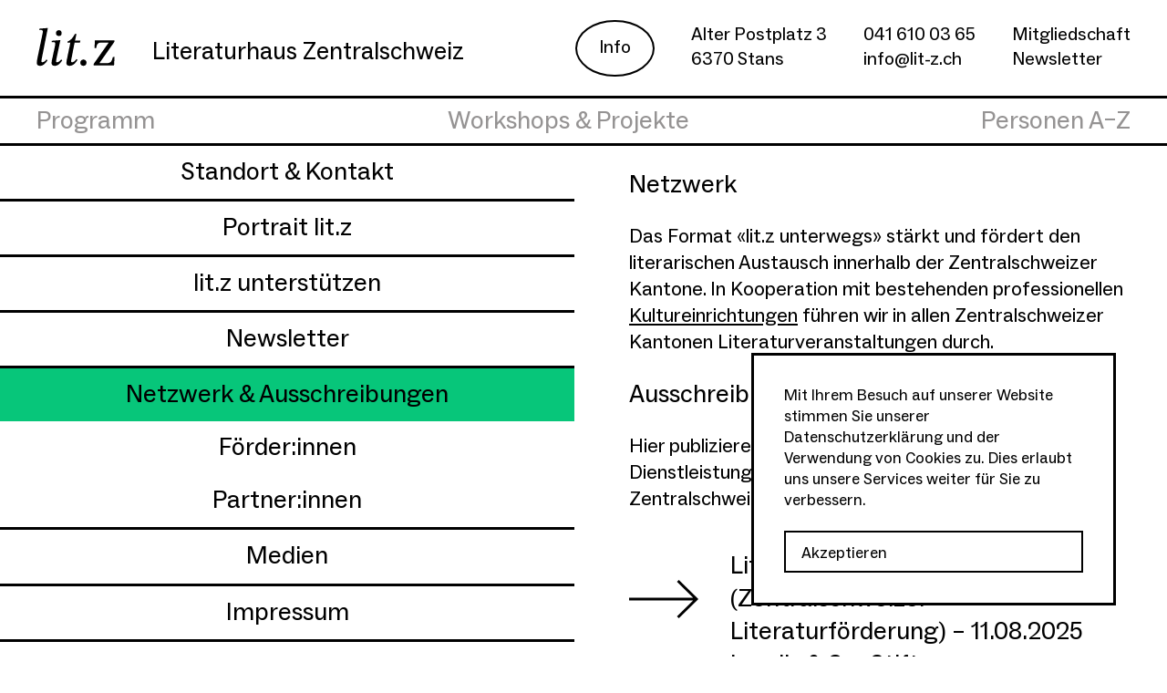

--- FILE ---
content_type: text/html; charset=UTF-8
request_url: https://www.lit-z.ch/netzwerk-und-ausschreibungen/
body_size: 9541
content:
<!DOCTYPE html>
<html lang="de">
<head>
<meta charset="UTF-8"/>
<!--
crafted by OWNBIT GmbH
a digital agency in Schaffhausen, Switzerland
https://ownbit.agency
-->
<meta name="viewport" content="width=device-width, initial-scale=1">
<meta name="format-detection" content="telephone=no">
<meta name="color-scheme" content="only light">
<link rel="icon" href="https://www.lit-z.ch/wp-content/uploads/favicon-150x150.png" sizes="32x32" />
<link rel="icon" href="https://www.lit-z.ch/wp-content/uploads/favicon.png" sizes="192x192" />
<link rel="apple-touch-icon" href="https://www.lit-z.ch/wp-content/uploads/favicon.png" />
<meta name="msapplication-TileImage" content="https://www.lit-z.ch/wp-content/uploads/favicon.png" />
<meta name='robots' content='index, follow, max-image-preview:large, max-snippet:-1, max-video-preview:-1' />
<!-- This site is optimized with the Yoast SEO plugin v26.7 - https://yoast.com/wordpress/plugins/seo/ -->
<title>Netzwerk &amp; Ausschreibungen - Literaturhaus Zentralschweiz</title>
<link rel="canonical" href="https://www.lit-z.ch/netzwerk-und-ausschreibungen/" />
<meta property="og:locale" content="de_DE" />
<meta property="og:type" content="article" />
<meta property="og:title" content="Netzwerk &amp; Ausschreibungen - Literaturhaus Zentralschweiz" />
<meta property="og:description" content="Netzwerk Das Format «lit.z unterwegs» stärkt und fördert den literarischen Austausch innerhalb der Zentralschweizer Kantone. In Kooperation mit bestehenden professionellen Kultureinrichtungen führen wir in allen Zentralschweizer Kantonen Literaturveranstaltungen durch. Ausschreibungen Hier publizieren wir regelmässig Ausschreibungen oder Dienstleistungen, die für literarisch Schreibende aus der Zentralschweiz relevant sind. Literaturwettbewerb (Zentralschweizer Literaturförderung) – 11.08.2025 Landis &amp; Gyr Stiftung: [&hellip;]" />
<meta property="og:url" content="https://www.lit-z.ch/netzwerk-und-ausschreibungen/" />
<meta property="og:site_name" content="Literaturhaus Zentralschweiz" />
<meta property="article:modified_time" content="2026-01-27T12:06:30+00:00" />
<meta name="twitter:card" content="summary_large_image" />
<script type="application/ld+json" class="yoast-schema-graph">{"@context":"https://schema.org","@graph":[{"@type":"WebPage","@id":"https://www.lit-z.ch/netzwerk-und-ausschreibungen/","url":"https://www.lit-z.ch/netzwerk-und-ausschreibungen/","name":"Netzwerk & Ausschreibungen - Literaturhaus Zentralschweiz","isPartOf":{"@id":"https://www.lit-z.ch/#website"},"datePublished":"2022-05-11T06:42:22+00:00","dateModified":"2026-01-27T12:06:30+00:00","breadcrumb":{"@id":"https://www.lit-z.ch/netzwerk-und-ausschreibungen/#breadcrumb"},"inLanguage":"de","potentialAction":[{"@type":"ReadAction","target":["https://www.lit-z.ch/netzwerk-und-ausschreibungen/"]}]},{"@type":"BreadcrumbList","@id":"https://www.lit-z.ch/netzwerk-und-ausschreibungen/#breadcrumb","itemListElement":[{"@type":"ListItem","position":1,"name":"Startseite","item":"https://www.lit-z.ch/"},{"@type":"ListItem","position":2,"name":"Netzwerk &#038; Ausschreibungen"}]},{"@type":"WebSite","@id":"https://www.lit-z.ch/#website","url":"https://www.lit-z.ch/","name":"Literaturhaus Zentralschweiz","description":"","potentialAction":[{"@type":"SearchAction","target":{"@type":"EntryPoint","urlTemplate":"https://www.lit-z.ch/?s={search_term_string}"},"query-input":{"@type":"PropertyValueSpecification","valueRequired":true,"valueName":"search_term_string"}}],"inLanguage":"de"}]}</script>
<!-- / Yoast SEO plugin. -->
<link rel="alternate" title="oEmbed (JSON)" type="application/json+oembed" href="https://www.lit-z.ch/wp-json/oembed/1.0/embed?url=https%3A%2F%2Fwww.lit-z.ch%2Fnetzwerk-und-ausschreibungen%2F" />
<link rel="alternate" title="oEmbed (XML)" type="text/xml+oembed" href="https://www.lit-z.ch/wp-json/oembed/1.0/embed?url=https%3A%2F%2Fwww.lit-z.ch%2Fnetzwerk-und-ausschreibungen%2F&#038;format=xml" />
<style id='wp-img-auto-sizes-contain-inline-css' type='text/css'>
img:is([sizes=auto i],[sizes^="auto," i]){contain-intrinsic-size:3000px 1500px}
/*# sourceURL=wp-img-auto-sizes-contain-inline-css */
</style>
<style id='classic-theme-styles-inline-css' type='text/css'>
/*! This file is auto-generated */
.wp-block-button__link{color:#fff;background-color:#32373c;border-radius:9999px;box-shadow:none;text-decoration:none;padding:calc(.667em + 2px) calc(1.333em + 2px);font-size:1.125em}.wp-block-file__button{background:#32373c;color:#fff;text-decoration:none}
/*# sourceURL=/wp-includes/css/classic-themes.min.css */
</style>
<link rel='stylesheet' id='wpdt_style_bundle-css' href='https://www.lit-z.ch/wp-content/themes/lit-z.ch/dist/bundle.css?id=71467946046c647cb2ff6e43c85a9229' type='text/css' media='all' />
<link rel="https://api.w.org/" href="https://www.lit-z.ch/wp-json/" /><link rel="alternate" title="JSON" type="application/json" href="https://www.lit-z.ch/wp-json/wp/v2/pages/2214" /><link rel="EditURI" type="application/rsd+xml" title="RSD" href="https://www.lit-z.ch/xmlrpc.php?rsd" />
<link rel='shortlink' href='https://www.lit-z.ch/?p=2214' />
<link rel="icon" href="https://www.lit-z.ch/wp-content/uploads/favicon-150x150.png" sizes="32x32" />
<link rel="icon" href="https://www.lit-z.ch/wp-content/uploads/favicon.png" sizes="192x192" />
<link rel="apple-touch-icon" href="https://www.lit-z.ch/wp-content/uploads/favicon.png" />
<meta name="msapplication-TileImage" content="https://www.lit-z.ch/wp-content/uploads/favicon.png" />
<style id='wp-block-paragraph-inline-css' type='text/css'>
.is-small-text{font-size:.875em}.is-regular-text{font-size:1em}.is-large-text{font-size:2.25em}.is-larger-text{font-size:3em}.has-drop-cap:not(:focus):first-letter{float:left;font-size:8.4em;font-style:normal;font-weight:100;line-height:.68;margin:.05em .1em 0 0;text-transform:uppercase}body.rtl .has-drop-cap:not(:focus):first-letter{float:none;margin-left:.1em}p.has-drop-cap.has-background{overflow:hidden}:root :where(p.has-background){padding:1.25em 2.375em}:where(p.has-text-color:not(.has-link-color)) a{color:inherit}p.has-text-align-left[style*="writing-mode:vertical-lr"],p.has-text-align-right[style*="writing-mode:vertical-rl"]{rotate:180deg}
/*# sourceURL=https://www.lit-z.ch/wp-includes/blocks/paragraph/style.min.css */
</style>
<style id='global-styles-inline-css' type='text/css'>
:root{--wp--preset--aspect-ratio--square: 1;--wp--preset--aspect-ratio--4-3: 4/3;--wp--preset--aspect-ratio--3-4: 3/4;--wp--preset--aspect-ratio--3-2: 3/2;--wp--preset--aspect-ratio--2-3: 2/3;--wp--preset--aspect-ratio--16-9: 16/9;--wp--preset--aspect-ratio--9-16: 9/16;--wp--preset--color--black: #000000;--wp--preset--color--cyan-bluish-gray: #abb8c3;--wp--preset--color--white: #ffffff;--wp--preset--color--pale-pink: #f78da7;--wp--preset--color--vivid-red: #cf2e2e;--wp--preset--color--luminous-vivid-orange: #ff6900;--wp--preset--color--luminous-vivid-amber: #fcb900;--wp--preset--color--light-green-cyan: #7bdcb5;--wp--preset--color--vivid-green-cyan: #00d084;--wp--preset--color--pale-cyan-blue: #8ed1fc;--wp--preset--color--vivid-cyan-blue: #0693e3;--wp--preset--color--vivid-purple: #9b51e0;--wp--preset--gradient--vivid-cyan-blue-to-vivid-purple: linear-gradient(135deg,rgb(6,147,227) 0%,rgb(155,81,224) 100%);--wp--preset--gradient--light-green-cyan-to-vivid-green-cyan: linear-gradient(135deg,rgb(122,220,180) 0%,rgb(0,208,130) 100%);--wp--preset--gradient--luminous-vivid-amber-to-luminous-vivid-orange: linear-gradient(135deg,rgb(252,185,0) 0%,rgb(255,105,0) 100%);--wp--preset--gradient--luminous-vivid-orange-to-vivid-red: linear-gradient(135deg,rgb(255,105,0) 0%,rgb(207,46,46) 100%);--wp--preset--gradient--very-light-gray-to-cyan-bluish-gray: linear-gradient(135deg,rgb(238,238,238) 0%,rgb(169,184,195) 100%);--wp--preset--gradient--cool-to-warm-spectrum: linear-gradient(135deg,rgb(74,234,220) 0%,rgb(151,120,209) 20%,rgb(207,42,186) 40%,rgb(238,44,130) 60%,rgb(251,105,98) 80%,rgb(254,248,76) 100%);--wp--preset--gradient--blush-light-purple: linear-gradient(135deg,rgb(255,206,236) 0%,rgb(152,150,240) 100%);--wp--preset--gradient--blush-bordeaux: linear-gradient(135deg,rgb(254,205,165) 0%,rgb(254,45,45) 50%,rgb(107,0,62) 100%);--wp--preset--gradient--luminous-dusk: linear-gradient(135deg,rgb(255,203,112) 0%,rgb(199,81,192) 50%,rgb(65,88,208) 100%);--wp--preset--gradient--pale-ocean: linear-gradient(135deg,rgb(255,245,203) 0%,rgb(182,227,212) 50%,rgb(51,167,181) 100%);--wp--preset--gradient--electric-grass: linear-gradient(135deg,rgb(202,248,128) 0%,rgb(113,206,126) 100%);--wp--preset--gradient--midnight: linear-gradient(135deg,rgb(2,3,129) 0%,rgb(40,116,252) 100%);--wp--preset--font-size--small: 13px;--wp--preset--font-size--medium: 20px;--wp--preset--font-size--large: 36px;--wp--preset--font-size--x-large: 42px;--wp--preset--spacing--20: 0.44rem;--wp--preset--spacing--30: 0.67rem;--wp--preset--spacing--40: 1rem;--wp--preset--spacing--50: 1.5rem;--wp--preset--spacing--60: 2.25rem;--wp--preset--spacing--70: 3.38rem;--wp--preset--spacing--80: 5.06rem;--wp--preset--shadow--natural: 6px 6px 9px rgba(0, 0, 0, 0.2);--wp--preset--shadow--deep: 12px 12px 50px rgba(0, 0, 0, 0.4);--wp--preset--shadow--sharp: 6px 6px 0px rgba(0, 0, 0, 0.2);--wp--preset--shadow--outlined: 6px 6px 0px -3px rgb(255, 255, 255), 6px 6px rgb(0, 0, 0);--wp--preset--shadow--crisp: 6px 6px 0px rgb(0, 0, 0);}:where(.is-layout-flex){gap: 0.5em;}:where(.is-layout-grid){gap: 0.5em;}body .is-layout-flex{display: flex;}.is-layout-flex{flex-wrap: wrap;align-items: center;}.is-layout-flex > :is(*, div){margin: 0;}body .is-layout-grid{display: grid;}.is-layout-grid > :is(*, div){margin: 0;}:where(.wp-block-columns.is-layout-flex){gap: 2em;}:where(.wp-block-columns.is-layout-grid){gap: 2em;}:where(.wp-block-post-template.is-layout-flex){gap: 1.25em;}:where(.wp-block-post-template.is-layout-grid){gap: 1.25em;}.has-black-color{color: var(--wp--preset--color--black) !important;}.has-cyan-bluish-gray-color{color: var(--wp--preset--color--cyan-bluish-gray) !important;}.has-white-color{color: var(--wp--preset--color--white) !important;}.has-pale-pink-color{color: var(--wp--preset--color--pale-pink) !important;}.has-vivid-red-color{color: var(--wp--preset--color--vivid-red) !important;}.has-luminous-vivid-orange-color{color: var(--wp--preset--color--luminous-vivid-orange) !important;}.has-luminous-vivid-amber-color{color: var(--wp--preset--color--luminous-vivid-amber) !important;}.has-light-green-cyan-color{color: var(--wp--preset--color--light-green-cyan) !important;}.has-vivid-green-cyan-color{color: var(--wp--preset--color--vivid-green-cyan) !important;}.has-pale-cyan-blue-color{color: var(--wp--preset--color--pale-cyan-blue) !important;}.has-vivid-cyan-blue-color{color: var(--wp--preset--color--vivid-cyan-blue) !important;}.has-vivid-purple-color{color: var(--wp--preset--color--vivid-purple) !important;}.has-black-background-color{background-color: var(--wp--preset--color--black) !important;}.has-cyan-bluish-gray-background-color{background-color: var(--wp--preset--color--cyan-bluish-gray) !important;}.has-white-background-color{background-color: var(--wp--preset--color--white) !important;}.has-pale-pink-background-color{background-color: var(--wp--preset--color--pale-pink) !important;}.has-vivid-red-background-color{background-color: var(--wp--preset--color--vivid-red) !important;}.has-luminous-vivid-orange-background-color{background-color: var(--wp--preset--color--luminous-vivid-orange) !important;}.has-luminous-vivid-amber-background-color{background-color: var(--wp--preset--color--luminous-vivid-amber) !important;}.has-light-green-cyan-background-color{background-color: var(--wp--preset--color--light-green-cyan) !important;}.has-vivid-green-cyan-background-color{background-color: var(--wp--preset--color--vivid-green-cyan) !important;}.has-pale-cyan-blue-background-color{background-color: var(--wp--preset--color--pale-cyan-blue) !important;}.has-vivid-cyan-blue-background-color{background-color: var(--wp--preset--color--vivid-cyan-blue) !important;}.has-vivid-purple-background-color{background-color: var(--wp--preset--color--vivid-purple) !important;}.has-black-border-color{border-color: var(--wp--preset--color--black) !important;}.has-cyan-bluish-gray-border-color{border-color: var(--wp--preset--color--cyan-bluish-gray) !important;}.has-white-border-color{border-color: var(--wp--preset--color--white) !important;}.has-pale-pink-border-color{border-color: var(--wp--preset--color--pale-pink) !important;}.has-vivid-red-border-color{border-color: var(--wp--preset--color--vivid-red) !important;}.has-luminous-vivid-orange-border-color{border-color: var(--wp--preset--color--luminous-vivid-orange) !important;}.has-luminous-vivid-amber-border-color{border-color: var(--wp--preset--color--luminous-vivid-amber) !important;}.has-light-green-cyan-border-color{border-color: var(--wp--preset--color--light-green-cyan) !important;}.has-vivid-green-cyan-border-color{border-color: var(--wp--preset--color--vivid-green-cyan) !important;}.has-pale-cyan-blue-border-color{border-color: var(--wp--preset--color--pale-cyan-blue) !important;}.has-vivid-cyan-blue-border-color{border-color: var(--wp--preset--color--vivid-cyan-blue) !important;}.has-vivid-purple-border-color{border-color: var(--wp--preset--color--vivid-purple) !important;}.has-vivid-cyan-blue-to-vivid-purple-gradient-background{background: var(--wp--preset--gradient--vivid-cyan-blue-to-vivid-purple) !important;}.has-light-green-cyan-to-vivid-green-cyan-gradient-background{background: var(--wp--preset--gradient--light-green-cyan-to-vivid-green-cyan) !important;}.has-luminous-vivid-amber-to-luminous-vivid-orange-gradient-background{background: var(--wp--preset--gradient--luminous-vivid-amber-to-luminous-vivid-orange) !important;}.has-luminous-vivid-orange-to-vivid-red-gradient-background{background: var(--wp--preset--gradient--luminous-vivid-orange-to-vivid-red) !important;}.has-very-light-gray-to-cyan-bluish-gray-gradient-background{background: var(--wp--preset--gradient--very-light-gray-to-cyan-bluish-gray) !important;}.has-cool-to-warm-spectrum-gradient-background{background: var(--wp--preset--gradient--cool-to-warm-spectrum) !important;}.has-blush-light-purple-gradient-background{background: var(--wp--preset--gradient--blush-light-purple) !important;}.has-blush-bordeaux-gradient-background{background: var(--wp--preset--gradient--blush-bordeaux) !important;}.has-luminous-dusk-gradient-background{background: var(--wp--preset--gradient--luminous-dusk) !important;}.has-pale-ocean-gradient-background{background: var(--wp--preset--gradient--pale-ocean) !important;}.has-electric-grass-gradient-background{background: var(--wp--preset--gradient--electric-grass) !important;}.has-midnight-gradient-background{background: var(--wp--preset--gradient--midnight) !important;}.has-small-font-size{font-size: var(--wp--preset--font-size--small) !important;}.has-medium-font-size{font-size: var(--wp--preset--font-size--medium) !important;}.has-large-font-size{font-size: var(--wp--preset--font-size--large) !important;}.has-x-large-font-size{font-size: var(--wp--preset--font-size--x-large) !important;}
/*# sourceURL=global-styles-inline-css */
</style>
</head><body class="wp-singular page-template page-template-templates page-template-info page-template-templatesinfo-php page page-id-2214 page-parent wp-theme-lit-zch safari no-js not-initialized">
<script>document.body.classList.remove('no-js')</script>
<div class="header-placeholder">
<header class="main desktop">
<div class="container header-layout">
<style>
:root {
--logo-aspect-ratio: 87 / 44;
--logo-aspect-ratio-numeric: 1.9772727272727;
}
</style>
<a
href="https://www.lit-z.ch"
class="logo"
style="--aspect-ratio: 87 / 44"
>
<img src="https://www.lit-z.ch/wp-content/themes/lit-z.ch/assets/logo.svg" width="87" height="44" alt="Logo Literaturhaus Zentralschweiz">	<span class="title">Literaturhaus Zentralschweiz</span>
</a>
<div class="secondary">
<nav class="secondary"><ul id="menu-sekundaermenue" class="menu"><li id="menu-item-2226" class="menu-item menu-item-type-post_type menu-item-object-page menu-item-2226 current-menu-item"><a href="https://www.lit-z.ch/standort-kontakt/">Info</a></li>
</ul></nav>			<div class="widget widget_block widget_text" id="block-7">
<p>Alter Postplatz 3<br>6370 Stans</p>
</div>			<div class="widget widget_block widget_text" id="block-15">
<p><a href="tel:041 610 03 65">041 610 03 65</a><br><a href="mailto:info@lit-z.ch">info@lit-z.ch</a></p>
</div><div class="widget widget_block widget_text" id="block-19">
<p><a href="/lit-z-unterstuetzen/mitglied-werden/">Mitgliedschaft</a><br><a href="/newsletter/">Newsletter</a></p>
</div>		</div>
<nav class="main"><ul id="menu-hauptmenu" class="menu"><li id="menu-item-1765" class="menu-item menu-item-type-post_type menu-item-object-page menu-item-1765"><a href="https://www.lit-z.ch/programm/">Programm</a></li>
<li id="menu-item-1764" class="menu-item menu-item-type-post_type menu-item-object-page menu-item-1764"><a href="https://www.lit-z.ch/w-p/">Workshops &#038; Projekte</a></li>
<li id="menu-item-1763" class="menu-item menu-item-type-post_type menu-item-object-page menu-item-1763"><a href="https://www.lit-z.ch/personen-a-z/">Personen A–Z</a></li>
</ul></nav>	</div>
</header>
<header class="main mobile" x-data="handleMenus($el, 'menuVisible')" x-effect="document.body.classList.toggle('menu-visible', $store.menuVisible)">
<div class='container header-layout'>
<style>
:root {
--logo-aspect-ratio: 87 / 44;
--logo-aspect-ratio-numeric: 1.9772727272727;
}
</style>
<a
href="https://www.lit-z.ch"
class="logo"
style="--aspect-ratio: 87 / 44"
>
<img src="https://www.lit-z.ch/wp-content/themes/lit-z.ch/assets/logo.svg" width="87" height="44" alt="Logo Literaturhaus Zentralschweiz">	<span class="title">Literaturhaus Zentralschweiz</span>
</a>
<div class="mobile-header-divider"></div>
<div class="mobile-actions" :class="{ visible: $store.menuVisible }">
<div class="mobile-menu-header" x-trap="$store.menuVisible">
<button class="mobile-toggle-menu" @click="$store.menuVisible = !$store.menuVisible">
<span class="sr-only" x-text="$store.menuVisible ? 'Menü verstecken' : 'Menü anzeigen'">
Menü
</span>
<svg class="expand-icon" aria-hidden="true" focusable="false" width="25" height="25" viewBox="0 0 25 25" xmlns="http://www.w3.org/2000/svg" data-v-ac5f0c9e=""><polygon points="13.77 0 13.769 11.769 25 11.77 25 13.77 13.769 13.769 13.77 25 11.77 25 11.769 13.769 0 13.77 0 11.77 11.769 11.769 11.77 1.2246468e-16" fill="#000" fill-rule="nonzero" data-v-ac5f0c9e=""></polygon></svg>
</button>
<span class="sr-only">Sie sind hier: </span>
<div class="mobile-nav-container">
<nav class="main"><ul id="menu-hauptmenu-1" class="menu"><li class="menu-item menu-item-type-post_type menu-item-object-page menu-item-1765"><a href="https://www.lit-z.ch/programm/">Programm</a></li>
<li class="menu-item menu-item-type-post_type menu-item-object-page menu-item-1764"><a href="https://www.lit-z.ch/w-p/">Workshops &#038; Projekte</a></li>
<li class="menu-item menu-item-type-post_type menu-item-object-page menu-item-1763"><a href="https://www.lit-z.ch/personen-a-z/">Personen A–Z</a></li>
</ul></nav>					<nav class="secondary"><ul id="menu-sekundaermenue-1" class="menu"><li class="menu-item menu-item-type-post_type menu-item-object-page menu-item-2226 current-menu-item"><a href="https://www.lit-z.ch/standort-kontakt/">Info</a></li>
</ul></nav>				</div>
</div>
</div>
</div>
</header>
<div class="mobile-actions-overlay" style="display: none" x-data="transition({
css: { opacity: 0 },
duration: 250,
get bind() {
return $store.menuVisible
},
set bind(state) {
$store.menuVisible = state
}
})" x-bind="target" @click="$store.menuVisible = false"></div></div>
<section class="main info-section" id="section-main">
<div class="info-menu-mobile" x-data="handleMenus($el, 'infoMenuVisible')" x-effect="document.body.classList.toggle('info-menu-visible', $store.infoMenuVisible)">
<div class="mobile-actions" :class="{ visible: $store.infoMenuVisible }">
<div class="mobile-menu-header" x-trap="$store.infoMenuVisible">
<button class="mobile-toggle-menu" @click="$store.infoMenuVisible = !$store.infoMenuVisible">
<span class="sr-only" x-text="$store.infoMenuVisible ? 'Menü verstecken' : 'Menü anzeigen'">
Menü
</span>
<svg class="expand-icon" aria-hidden="true" focusable="false" width="25" height="25" viewBox="0 0 25 25" xmlns="http://www.w3.org/2000/svg" data-v-ac5f0c9e=""><polygon points="13.77 0 13.769 11.769 25 11.77 25 13.77 13.769 13.769 13.77 25 11.77 25 11.769 13.769 0 13.77 0 11.77 11.769 11.769 11.77 1.2246468e-16" fill="#000" fill-rule="nonzero" data-v-ac5f0c9e=""></polygon></svg>
</button>
<span class="sr-only">Sie sind hier: </span>
<div class="mobile-nav-container">
<div class="info-header">
<div class="info-headline">
<span class="mobile-nav-extra-label">
Info-Bereich
</span>
</div>
<hr class="mobile-nav-extra-divider">
</div>
<nav class="info"><ul id="menu-info-menue" class="menu"><li id="menu-item-2240" class="menu-item menu-item-type-post_type menu-item-object-page menu-item-2240"><a href="https://www.lit-z.ch/standort-kontakt/">Standort &#038; Kontakt</a></li>
<li id="menu-item-2236" class="menu-item menu-item-type-post_type menu-item-object-page menu-item-has-children menu-item-2236"><a href="https://www.lit-z.ch/portrait-lit-z/">Portrait lit.z</a>
<ul class="sub-menu">
<li id="menu-item-8097" class="menu-item menu-item-type-post_type menu-item-object-page menu-item-8097"><a href="https://www.lit-z.ch/portrait-lit-z/10jahrelitz/">10-Jahre lit.z</a></li>
<li id="menu-item-2239" class="menu-item menu-item-type-post_type menu-item-object-page menu-item-2239"><a href="https://www.lit-z.ch/portrait-lit-z/team/">Team</a></li>
<li id="menu-item-2238" class="menu-item menu-item-type-post_type menu-item-object-page menu-item-2238"><a href="https://www.lit-z.ch/portrait-lit-z/vorstand/">Vorstand</a></li>
<li id="menu-item-2399" class="menu-item menu-item-type-post_type menu-item-object-page menu-item-2399"><a href="https://www.lit-z.ch/portrait-lit-z/beierat/">Beirat</a></li>
</ul>
</li>
<li id="menu-item-2233" class="menu-item menu-item-type-post_type menu-item-object-page menu-item-has-children menu-item-2233"><a href="https://www.lit-z.ch/lit-z-unterstuetzen/">lit.z unterstützen</a>
<ul class="sub-menu">
<li id="menu-item-2235" class="menu-item menu-item-type-post_type menu-item-object-page menu-item-2235"><a href="https://www.lit-z.ch/lit-z-unterstuetzen/mitglied-werden/">Mitgliedschaft</a></li>
<li id="menu-item-2234" class="menu-item menu-item-type-post_type menu-item-object-page menu-item-2234"><a href="https://www.lit-z.ch/lit-z-unterstuetzen/goenner/">Gönner:innen</a></li>
<li id="menu-item-2842" class="menu-item menu-item-type-post_type menu-item-object-page menu-item-2842"><a href="https://www.lit-z.ch/lit-z-unterstuetzen/freundinnenkreis/">Freund:innenkreis</a></li>
<li id="menu-item-4294" class="menu-item menu-item-type-post_type menu-item-object-page menu-item-4294"><a href="https://www.lit-z.ch/lit-z-unterstuetzen/spende/">Spende</a></li>
</ul>
</li>
<li id="menu-item-2479" class="menu-item menu-item-type-post_type menu-item-object-page menu-item-2479"><a href="https://www.lit-z.ch/newsletter/">Newsletter</a></li>
<li id="menu-item-2229" class="menu-item menu-item-type-post_type menu-item-object-page current-menu-item page_item page-item-2214 current_page_item menu-item-has-children menu-item-2229"><a href="https://www.lit-z.ch/netzwerk-und-ausschreibungen/" aria-current="page">Netzwerk &#038; Ausschreibungen</a>
<ul class="sub-menu">
<li id="menu-item-2232" class="menu-item menu-item-type-post_type menu-item-object-page menu-item-2232"><a href="https://www.lit-z.ch/netzwerk-und-ausschreibungen/foerderinnen/">Förder:innen</a></li>
<li id="menu-item-2231" class="menu-item menu-item-type-post_type menu-item-object-page menu-item-2231"><a href="https://www.lit-z.ch/netzwerk-und-ausschreibungen/partnerinnen/">Partner:innen</a></li>
</ul>
</li>
<li id="menu-item-2228" class="menu-item menu-item-type-post_type menu-item-object-page menu-item-2228"><a href="https://www.lit-z.ch/medien/">Medien</a></li>
<li id="menu-item-2227" class="menu-item menu-item-type-post_type menu-item-object-page menu-item-2227"><a href="https://www.lit-z.ch/impressum/">Impressum</a></li>
</ul></nav>				</div>
</div>
</div>
</div>
<div class="mobile-actions-overlay" style="display: none" x-data="transition({
css: { opacity: 0 },
duration: 250,
get bind() {
return $store.infoMenuVisible
},
set bind(state) {
$store.infoMenuVisible = state
},
onAnimate() {
document.body.classList.add('animating-info-menu')
},
onComplete() {
document.body.classList.remove('animating-info-menu')
}
})" x-bind="target" @click="$store.infoMenuVisible = false"></div>
<div class="info-menu-desktop">
<div class="info-menu-desktop-wrapper">
<nav class="info"><ul id="menu-info-menue-1" class="menu"><li class="menu-item menu-item-type-post_type menu-item-object-page menu-item-2240"><a href="https://www.lit-z.ch/standort-kontakt/">Standort &#038; Kontakt</a></li>
<li class="menu-item menu-item-type-post_type menu-item-object-page menu-item-has-children menu-item-2236"><a href="https://www.lit-z.ch/portrait-lit-z/">Portrait lit.z</a>
<ul class="sub-menu">
<li class="menu-item menu-item-type-post_type menu-item-object-page menu-item-8097"><a href="https://www.lit-z.ch/portrait-lit-z/10jahrelitz/">10-Jahre lit.z</a></li>
<li class="menu-item menu-item-type-post_type menu-item-object-page menu-item-2239"><a href="https://www.lit-z.ch/portrait-lit-z/team/">Team</a></li>
<li class="menu-item menu-item-type-post_type menu-item-object-page menu-item-2238"><a href="https://www.lit-z.ch/portrait-lit-z/vorstand/">Vorstand</a></li>
<li class="menu-item menu-item-type-post_type menu-item-object-page menu-item-2399"><a href="https://www.lit-z.ch/portrait-lit-z/beierat/">Beirat</a></li>
</ul>
</li>
<li class="menu-item menu-item-type-post_type menu-item-object-page menu-item-has-children menu-item-2233"><a href="https://www.lit-z.ch/lit-z-unterstuetzen/">lit.z unterstützen</a>
<ul class="sub-menu">
<li class="menu-item menu-item-type-post_type menu-item-object-page menu-item-2235"><a href="https://www.lit-z.ch/lit-z-unterstuetzen/mitglied-werden/">Mitgliedschaft</a></li>
<li class="menu-item menu-item-type-post_type menu-item-object-page menu-item-2234"><a href="https://www.lit-z.ch/lit-z-unterstuetzen/goenner/">Gönner:innen</a></li>
<li class="menu-item menu-item-type-post_type menu-item-object-page menu-item-2842"><a href="https://www.lit-z.ch/lit-z-unterstuetzen/freundinnenkreis/">Freund:innenkreis</a></li>
<li class="menu-item menu-item-type-post_type menu-item-object-page menu-item-4294"><a href="https://www.lit-z.ch/lit-z-unterstuetzen/spende/">Spende</a></li>
</ul>
</li>
<li class="menu-item menu-item-type-post_type menu-item-object-page menu-item-2479"><a href="https://www.lit-z.ch/newsletter/">Newsletter</a></li>
<li class="menu-item menu-item-type-post_type menu-item-object-page current-menu-item page_item page-item-2214 current_page_item menu-item-has-children menu-item-2229"><a href="https://www.lit-z.ch/netzwerk-und-ausschreibungen/" aria-current="page">Netzwerk &#038; Ausschreibungen</a>
<ul class="sub-menu">
<li class="menu-item menu-item-type-post_type menu-item-object-page menu-item-2232"><a href="https://www.lit-z.ch/netzwerk-und-ausschreibungen/foerderinnen/">Förder:innen</a></li>
<li class="menu-item menu-item-type-post_type menu-item-object-page menu-item-2231"><a href="https://www.lit-z.ch/netzwerk-und-ausschreibungen/partnerinnen/">Partner:innen</a></li>
</ul>
</li>
<li class="menu-item menu-item-type-post_type menu-item-object-page menu-item-2228"><a href="https://www.lit-z.ch/medien/">Medien</a></li>
<li class="menu-item menu-item-type-post_type menu-item-object-page menu-item-2227"><a href="https://www.lit-z.ch/impressum/">Impressum</a></li>
</ul></nav>
<div class="nav-socials">
<link rel='stylesheet' id='wpce_style_modules_social-share-css' href='https://www.lit-z.ch/wp-content/themes/lit-z.ch/dist/modules/social-share.css?id=32ec6bca0b9c2c0b8bc78e25e71ce82e' type='text/css' media='all' />
<div class="social-media-icons-wrapper">
<div class="social-media-icons">
<a class="icon" href="https://www.facebook.com/literaturhauszentralschweiz" target="_blank" rel="noopener">
<svg aria-hidden="true" focusable="false" width="40" height="40" viewBox="0 0 40 40" xmlns="http://www.w3.org/2000/svg"><path d="M20 0c11.046 0 20 8.954 20 20s-8.954 20-20 20S0 31.046 0 20 8.954 0 20 0Zm0 2C10.059 2 2 10.059 2 20s8.059 18 18 18 18-8.059 18-18S29.941 2 20 2Zm2.878 3.879c.952 0 2.003.113 3.155.338l-.507 2.948a11.343 11.343 0 0 0-1.99-.188c-1.027 0-1.753.22-2.179.658-.426.438-.638 1.258-.638 2.46v1.84h3.887v2.63h-3.887v17.314h-3.362V16.564h-2.986v-2.629h2.986v-2.122c0-1.34.119-2.335.357-2.986.325-.876.898-1.587 1.718-2.131.82-.545 1.969-.817 3.446-.817Z" fill="#000" fill-rule="nonzero"/></svg>
<span class="sr-only">Facebook</span>
</a>
<a class="icon" href="https://www.instagram.com/lit.z_literaturhaus/" target="_blank" rel="noopener">
<svg aria-hidden="true" focusable="false" width="40" height="40" viewBox="0 0 40 40" xmlns="http://www.w3.org/2000/svg"><path d="M32 0a8 8 0 0 1 7.996 7.75L40 8v24a8 8 0 0 1-7.75 7.996L32 40H8a8 8 0 0 1-7.996-7.75L0 32V8A8 8 0 0 1 7.75.004L8 0h24Zm0 2H8a6 6 0 0 0-5.996 5.775L2 8v24a6 6 0 0 0 5.775 5.996L8 38h24a6 6 0 0 0 5.996-5.775L38 32V8a6 6 0 0 0-5.775-5.996L32 2Zm-12 9a9 9 0 1 1 0 18 9 9 0 0 1 0-18Zm0 2a7 7 0 1 0 0 14 7 7 0 0 0 0-14Zm12.135-7.306a2.413 2.413 0 1 1 0 4.826 2.413 2.413 0 0 1 0-4.826Z" fill="#000" fill-rule="nonzero"/></svg>
<span class="sr-only">Instagram</span>
</a>
<a class="icon" href="https://www.youtube.com/channel/UCCWyNIc3tVaBQogudWliKcw" target="_blank" rel="noopener">
<svg aria-hidden="true" focusable="false" width="56" height="38" viewBox="0 0 56 38" xmlns="http://www.w3.org/2000/svg"><path d="M42 0c7.732 0 14 6.268 14 14v10c0 7.732-6.268 14-14 14H14C6.268 38 0 31.732 0 24V14C0 6.268 6.268 0 14 0h28ZM21.635 7.085v23.828l21.646-11.4L21.635 7.085Z" fill="#000" fill-rule="nonzero"/></svg>
<span class="sr-only">YouTube</span>
</a>
</div>
</div>
</div>
</div>
</div>
<div class="info-content">
<article>
<h2>Netzwerk</h2>
<p>Das Format «lit.z unterwegs» stärkt und fördert den literarischen Austausch innerhalb der Zentralschweizer Kantone. In Kooperation mit bestehenden professionellen <a href="https://www.lit-z.ch/netzwerk-und-ausschreibungen/partnerinnen/">Kultureinrichtungen</a> führen wir in allen Zentralschweizer Kantonen Literaturveranstaltungen durch.</p>
<h2>Ausschreibungen</h2>
<p>Hier publizieren wir regelmässig Ausschreibungen oder Dienstleistungen, die für literarisch Schreibende aus der Zentralschweiz relevant sind.</p>
<div class="buttons">
<div class="button-group">
<a
href="https://www.nw.ch/kulturfoerddienste/6308"
target="_blank" rel="noopener" class="button style-arrow layout-horizontal">
Literaturwettbewerb (Zentralschweizer Literaturförderung) – 11.08.2025
</a>
<a
href="https://www.lg-stiftung.ch/page/de/stipendien/werkstipendien/"
target="_blank" rel="noopener" class="button style-arrow layout-horizontal">
Landis &amp; Gyr Stiftung: Werkstipendien
</a>
<a
href="https://www.lg-stiftung.ch/page/de/stipendien/atelierstipendien/"
target="_blank" rel="noopener" class="button style-arrow layout-horizontal">
Landis &amp; Gyr Stiftung: Atelierstipendien
</a>
<a
href="https://www.lektorat-literatur.ch/angebot.html"
target="_blank" rel="noopener" class="button style-arrow layout-horizontal">
Lektorat Literatur
</a>
<a
href="https://www.dienemann-stiftung.ch/kopie-von-ausschreibung-2026"
target="_blank" rel="noopener" class="button style-arrow layout-horizontal">
Marianne und Curt Dienemann-Stiftung: Literaturpreis «Das zweite Buch» 2026
</a>
</div>
</div>		</article>
</div>
</section>
<script type="module">
if (!("container" in document.documentElement.style)) {
import("https://unpkg.com/container-query-polyfill@^1.0.2");
}
</script>
<script type="speculationrules">
{"prefetch":[{"source":"document","where":{"and":[{"href_matches":"/*"},{"not":{"href_matches":["/wp-*.php","/wp-admin/*","/wp-content/uploads/*","/wp-content/*","/wp-content/plugins/*","/wp-content/themes/lit-z.ch/*","/*\\?(.+)"]}},{"not":{"selector_matches":"a[rel~=\"nofollow\"]"}},{"not":{"selector_matches":".no-prefetch, .no-prefetch a"}}]},"eagerness":"conservative"}]}
</script>
<script type="text/javascript" defer='defer' src="https://www.lit-z.ch/wp-content/themes/lit-z.ch/dist/manifest.js?id=3e7be77ce59f396898ea774ca588522a" id="wpdt_script_manifest-js"></script>
<script type="text/javascript" defer='defer' src="https://www.lit-z.ch/wp-content/themes/lit-z.ch/dist/vendor.js?id=0f107bd0a6bba8da9ce4ce8458713924" id="wpdt_script_vendor-js"></script>
<script type="text/javascript" defer='defer' src="https://www.lit-z.ch/wp-content/themes/lit-z.ch/dist/bundle.js?id=d6f03197012f2965b3b56766e218d522" id="wpdt_script_bundle-js"></script>
<script defer src="[data-uri]"></script><script>
(function(i,s,o,g,r,a,m){i['GoogleAnalyticsObject']=r;i[r]=i[r]||function(){
(i[r].q=i[r].q||[]).push(arguments)},i[r].l=1*new Date();a=s.createElement(o),
m=s.getElementsByTagName(o)[0];a.async=1;a.src=g;m.parentNode.insertBefore(a,m)
})(window,document,'script','//www.google-analytics.com/analytics.js','ga');
ga('create', 'UA-66687720-1', 'auto');
ga('send', 'pageview');
</script>	<div class="gdpr-notice" data-dismissable="gdpr-notice">
<p>
Mit Ihrem Besuch auf unserer Website stimmen Sie unserer <a href="https://www.lit-z.ch/datenschutz/">Datenschutzerklärung</a> und der Verwendung von Cookies zu. Dies erlaubt uns unsere Services weiter für Sie zu verbessern.		</p>
<button type="button" class="dismiss-button button" id="cookie-notice-accept">Akzeptieren</button>
</div>
</body>
</html><!-- WP Fastest Cache file was created in 0.119 seconds, on 30. January 2026 @ 4:02 am --><!-- need to refresh to see cached version -->

--- FILE ---
content_type: text/css
request_url: https://www.lit-z.ch/wp-content/themes/lit-z.ch/dist/modules/social-share.css?id=32ec6bca0b9c2c0b8bc78e25e71ce82e
body_size: -67
content:
.social-media-icons-wrapper{display:flex;padding:1rem 0}.social-media-icons{align-items:flex-end;display:flex}@media print{.social-media-icons{display:none}}.social-media-icons .icon{align-items:center;display:flex;justify-content:center;transition:all ease .3s}.social-media-icons .icon+.icon{margin-left:16px}@media(max-width:767px){.social-media-icons .icon img,.social-media-icons .icon svg{max-height:32px;width:auto}}.widget-wrap .social-media-icons{margin:-8px}

/*# sourceMappingURL=social-share.css.map*/

--- FILE ---
content_type: text/css
request_url: https://www.lit-z.ch/wp-content/themes/lit-z.ch/dist/bundle.css?id=71467946046c647cb2ff6e43c85a9229
body_size: 13695
content:
/*! normalize.css v8.0.1 | MIT License | github.com/necolas/normalize.css */html{-webkit-text-size-adjust:100%;line-height:1.15}body{margin:0}main{display:block}h1{font-size:2em;margin:.67em 0}hr{box-sizing:initial;height:0;overflow:visible}pre{font-family:monospace,monospace;font-size:1em}a{background-color:initial}abbr[title]{border-bottom:none;text-decoration:underline;-webkit-text-decoration:underline dotted;text-decoration:underline dotted}b,strong{font-weight:bolder}code,kbd,samp{font-family:monospace,monospace;font-size:1em}small{font-size:80%}sub,sup{font-size:75%;line-height:0;position:relative;vertical-align:initial}sub{bottom:-.25em}sup{top:-.5em}img{border-style:none}button,input,optgroup,select,textarea{font-family:inherit;font-size:100%;line-height:1.15;margin:0}button,input{overflow:visible}button,select{text-transform:none}[type=button],[type=reset],[type=submit],button{-webkit-appearance:button}[type=button]::-moz-focus-inner,[type=reset]::-moz-focus-inner,[type=submit]::-moz-focus-inner,button::-moz-focus-inner{border-style:none;padding:0}[type=button]:-moz-focusring,[type=reset]:-moz-focusring,[type=submit]:-moz-focusring,button:-moz-focusring{outline:1px dotted ButtonText}fieldset{padding:.35em .75em .625em}legend{box-sizing:border-box;color:inherit;display:table;max-width:100%;padding:0;white-space:normal}progress{vertical-align:initial}textarea{overflow:auto}[type=checkbox],[type=radio]{box-sizing:border-box;padding:0}[type=number]::-webkit-inner-spin-button,[type=number]::-webkit-outer-spin-button{height:auto}[type=search]{-webkit-appearance:textfield;outline-offset:-2px}[type=search]::-webkit-search-decoration{-webkit-appearance:none}::-webkit-file-upload-button{-webkit-appearance:button;font:inherit}details{display:block}summary{display:list-item}[hidden],template{display:none}
/*! Source: https://github.com/h5bp/html5-boilerplate/blob/v5.0.0/src/css/main.css */.visible-print,.visible-print-block,.visible-print-inline,.visible-print-inline-block{display:none!important}@media print{*,:after,:before{background:#0000!important;box-shadow:none!important;color:#000!important;text-shadow:none!important}a,a:visited{text-decoration:underline}a[href]:after{content:" (" attr(href) ")"}abbr[title]:after{content:" (" attr(title) ")"}a[href^="#"]:after,a[href^="javascript:"]:after{content:""}blockquote,pre{border:1px solid #999;page-break-inside:avoid}thead{display:table-header-group}img,tr{page-break-inside:avoid}img{max-width:100%!important}h2,h3,p{orphans:3;widows:3}h2,h3{page-break-after:avoid}.navbar,header.main{display:none}.btn>.caret,.dropup>.btn>.caret{border-top-color:#000!important}.label{border:1px solid #000}.table{border-collapse:collapse!important}.table td,.table th{background-color:#fff!important}.table-bordered td,.table-bordered th{border:1px solid #ddd!important}.visible-print-block{display:block!important}.visible-print-inline{display:inline!important}.visible-print-inline-block{display:inline-block!important}.hidden-print{display:none!important}.visible-print{display:block!important}table.visible-print{display:table!important}tr.visible-print{display:table-row!important}td.visible-print,th.visible-print{display:table-cell!important}}body{--admin-bar-height:0px}body.admin-bar{--admin-bar-height:46px}@media(min-width:782px){body.admin-bar{--admin-bar-height:32px}}body #wpadminbar{position:fixed}body #wpadminbar #wp-admin-bar-site-name>.ab-item,body #wpadminbar #wp-admin-bar-site-name>.ab-item>.ab-label{font-size:0}body #wpadminbar #wp-admin-bar-site-name>.ab-item .ab-sub-wrapper{font-size:13px}body #wpadminbar #wp-admin-bar-site-name>.ab-item:before{margin-right:0}@media(min-width:calc(782px + 135px)){body #wpadminbar #wp-admin-bar-site-name>.ab-item,body #wpadminbar #wp-admin-bar-site-name>.ab-item>.ab-label{font-size:13px}body #wpadminbar #wp-admin-bar-site-name>.ab-item:before{margin-right:6px}}body #wpadminbar #wp-admin-bar-edit>.ab-item,body #wpadminbar #wp-admin-bar-edit>.ab-item>.ab-label{font-size:0}body #wpadminbar #wp-admin-bar-edit>.ab-item .ab-sub-wrapper{font-size:13px}body #wpadminbar #wp-admin-bar-edit>.ab-item:before{margin-right:0}@media(min-width:calc(782px + 270px)){body #wpadminbar #wp-admin-bar-edit>.ab-item,body #wpadminbar #wp-admin-bar-edit>.ab-item>.ab-label{font-size:13px}body #wpadminbar #wp-admin-bar-edit>.ab-item:before{margin-right:6px}}body #wpadminbar #wp-admin-bar-new-content>.ab-item,body #wpadminbar #wp-admin-bar-new-content>.ab-item>.ab-label{font-size:0}body #wpadminbar #wp-admin-bar-new-content>.ab-item .ab-sub-wrapper{font-size:13px}body #wpadminbar #wp-admin-bar-new-content>.ab-item:before{margin-right:0}@media(min-width:calc(782px + 405px)){body #wpadminbar #wp-admin-bar-new-content>.ab-item,body #wpadminbar #wp-admin-bar-new-content>.ab-item>.ab-label{font-size:13px}body #wpadminbar #wp-admin-bar-new-content>.ab-item:before{margin-right:6px}}body #wpadminbar #wp-admin-bar-customize>.ab-item,body #wpadminbar #wp-admin-bar-customize>.ab-item>.ab-label{font-size:0}body #wpadminbar #wp-admin-bar-customize>.ab-item .ab-sub-wrapper{font-size:13px}body #wpadminbar #wp-admin-bar-customize>.ab-item:before{margin-right:0}@media(min-width:calc(782px + 540px)){body #wpadminbar #wp-admin-bar-customize>.ab-item,body #wpadminbar #wp-admin-bar-customize>.ab-item>.ab-label{font-size:13px}body #wpadminbar #wp-admin-bar-customize>.ab-item:before{margin-right:6px}}body #wpadminbar #wp-admin-bar-wpfc-toolbar-parent>.ab-item,body #wpadminbar #wp-admin-bar-wpfc-toolbar-parent>.ab-item>.ab-label{font-size:0}body #wpadminbar #wp-admin-bar-wpfc-toolbar-parent>.ab-item .ab-sub-wrapper{font-size:13px}body #wpadminbar #wp-admin-bar-wpfc-toolbar-parent>.ab-item:before{margin-right:0}@media(min-width:calc(782px + 675px)){body #wpadminbar #wp-admin-bar-wpfc-toolbar-parent>.ab-item,body #wpadminbar #wp-admin-bar-wpfc-toolbar-parent>.ab-item>.ab-label{font-size:13px}body #wpadminbar #wp-admin-bar-wpfc-toolbar-parent>.ab-item:before{margin-right:6px}}body #wpadminbar #wp-admin-bar-duplicate-post>.ab-item,body #wpadminbar #wp-admin-bar-duplicate-post>.ab-item>.ab-label{font-size:0}body #wpadminbar #wp-admin-bar-duplicate-post>.ab-item .ab-sub-wrapper{font-size:13px}body #wpadminbar #wp-admin-bar-duplicate-post>.ab-item:before{margin-right:0}@media(min-width:calc(782px + 810px)){body #wpadminbar #wp-admin-bar-duplicate-post>.ab-item,body #wpadminbar #wp-admin-bar-duplicate-post>.ab-item>.ab-label{font-size:13px}body #wpadminbar #wp-admin-bar-duplicate-post>.ab-item:before{margin-right:6px}}:root{--header-mobile-height:135px;--header-desktop-height:clamp(160px,12.5vw,240px);--header-height:var(--header-mobile-height)}@media(min-width:768px){:root{--header-height:var(--header-desktop-height)}}.header-placeholder{height:var(--header-height)}header.main.main a.logo{color:inherit;display:flex;font-family:var(--font-sans-serif)}header.main.desktop{font-family:var(--font-sans-serif);height:var(--header-height)}@media(max-width:767px){header.main.desktop{display:none}}header.main.desktop .header-layout{display:grid;grid-template-areas:"logo secondary" "menu menu";grid-template-columns:auto 1fr;grid-template-rows:1fr auto;height:100%;padding:0}header.main.desktop .header-layout>a.logo{align-items:flex-start;display:flex;flex-direction:column;grid-area:logo;justify-content:center;padding-left:var(--container-padding)}@media(min-width:768px){header.main.desktop .header-layout>a.logo{align-items:flex-start;flex-direction:column}}@media(min-width:1200px){header.main.desktop .header-layout>a.logo{align-items:center;flex-direction:row}}header.main.desktop .header-layout>a.logo :is(img[src$=".svg"],svg){height:min(87px/var(--logo-aspect-ratio-numeric),50px);height:round(min(87px/var(--logo-aspect-ratio-numeric),50px),1px);width:auto}@media(min-width:1200px){header.main.desktop .header-layout>a.logo :is(img[src$=".svg"],svg){height:min(87px/var(--logo-aspect-ratio-numeric),60px);height:round(min(87px/var(--logo-aspect-ratio-numeric),60px),1px)}}@media(min-width:1400px){header.main.desktop .header-layout>a.logo :is(img[src$=".svg"],svg){height:min(87px/var(--logo-aspect-ratio-numeric),70px);height:round(min(87px/var(--logo-aspect-ratio-numeric),70px),1px)}}@media(min-width:768px){header.main.desktop .header-layout>a.logo .title{font-size:clamp(22px,2.0833333333vw,40px);line-height:1;width:-webkit-min-content;width:min-content}}@media(min-width:1200px){header.main.desktop .header-layout>a.logo .title{margin-bottom:-.37em;margin-left:var(--container-padding);width:auto}}header.main.desktop .header-layout>.secondary{align-items:center;display:flex;font-size:var(--font-size-small);grid-area:secondary;justify-content:flex-end;margin-left:calc(var(--spacing-unit)*.5);padding-right:var(--container-padding);white-space:nowrap}header.main.desktop .header-layout>.secondary>:not(:last-child){margin-right:var(--container-padding)}header.main.desktop .header-layout>.secondary .widget a:not([class]):hover{color:#07c67a}header.main.desktop .header-layout>nav.main{grid-area:menu}header.main.desktop nav.main{align-items:center;border-bottom:var(--strong-border-width) solid #000;border-top:var(--strong-border-width) solid #000;display:flex;font-size:var(--font-size-large);height:calc(2*var(--font-size-large));padding:0 var(--container-padding)}header.main.desktop nav.main ul{align-items:center;display:flex;flex-grow:1;justify-content:space-between;line-height:1;list-style:none;margin:0;padding:0}header.main.desktop nav.main ul li{align-items:center;display:flex;position:relative}header.main.desktop nav.main ul li a.active,header.main.desktop nav.main ul li.current-menu-item a,header.main.desktop nav.main ul li.current-page-ancestor a{color:#000}header.main.desktop nav.main ul a{color:#959393;display:inline-flex}header.main.desktop nav.main ul a:hover{color:inherit}header.main.desktop nav.secondary ul{list-style:none;margin:0;padding:0}header.main.desktop nav.secondary a{border:2px solid #000;border-radius:100%;padding:clamp(15px,1.0416666667vw,20px) clamp(22px,1.875vw,36px) clamp(17px,1.1458333333vw,22px)}header.main.desktop nav.secondary a:hover{background-color:#07c67a;color:#000}header.main.mobile{background-color:#fff;border-bottom:1px solid #000;height:var(--header-mobile-height);left:0;max-height:var(--header-mobile-height);position:fixed;right:0;top:var(--admin-bar-height,0);z-index:40}@media(min-width:768px){header.main.mobile{display:none}}header.main.mobile .header-layout{align-items:flex-start;display:flex;flex-direction:column;height:100%;max-height:100%;padding-top:round(min(12px*var(--logo-aspect-ratio-numeric),25px),1px)}header.main.mobile .mobile-header-divider{--divider-margin:18px;background-color:#000;flex-shrink:0;height:2px;margin:var(--divider-margin) calc(-1*var(--container-padding)) 0;width:calc(100% + 2*var(--container-padding))}header.main.mobile a.logo{align-items:flex-start;flex-direction:column}header.main.mobile a.logo .title{font-size:var(--font-size-large)}header.main.mobile a.logo img{height:min(50px/var(--logo-aspect-ratio-numeric),40px);height:round(min(50px/var(--logo-aspect-ratio-numeric),40px),1px);width:auto}header.main.mobile nav ul{list-style:none;margin:0;padding:0}header.main.mobile nav ul:focus{outline:none}header.main.mobile nav ul a[role=presentation]{cursor:default}header.main.mobile nav ul li.current-menu-item>a,header.main.mobile nav ul li.current-page-ancestor:is(ul:not(:has(.current-menu-item))>li)>a,header.main.mobile nav ul li>a.active{color:#000;height:2em;opacity:1}@supports not selector(:has(*)){header.main.mobile nav ul li.current-page-ancestor:not(.has-current-children)>a{color:#000;height:2em;opacity:1}}header.main.mobile nav ul li>a{align-items:center;color:#959393;display:flex;height:var(--menu-item-height);opacity:var(--menu-item-opacity);overflow:hidden;transition:height .25s,opacity .25s;width:-webkit-fit-content;width:fit-content}:root.no-focus-visible header.main.mobile nav ul li>a:focus{height:2em;opacity:1}header.main.mobile nav ul li>a:focus:not(:focus-visible){outline:none}header.main.mobile nav ul li>a:focus-visible{height:2em;opacity:1}header.main.mobile nav .sub-menu{transition:margin .25s}.menu-visible header.main.mobile nav .sub-menu{margin-left:20px}header.main.mobile .mobile-actions{--menu-padding:0;--menu-item-height:0;--menu-item-opacity:0;align-self:stretch;background-color:#fff;box-shadow:0 0 0 1px #000;font-size:var(--font-size-large);margin:0 calc(-1*var(--container-padding));padding:var(--menu-padding) var(--container-padding);transition:box-shadow .25s,padding .25s}header.main.mobile .mobile-actions.visible{--menu-padding:0.5em;--menu-item-height:2em;--menu-item-opacity:1;box-shadow:0 0 0 1px #000,0 5px 10px -5px #0003}header.main.mobile .mobile-menu-header{align-items:flex-start;display:flex;flex-direction:row-reverse;font-family:var(--font-sans-serif);font-size:var(--font-size-large);justify-content:space-between;min-height:2em}header.main.mobile .mobile-toggle-menu{all:unset;cursor:pointer;position:sticky;top:.35em;transition:top 125ms,box-shadow 125ms;z-index:1}header.main.mobile .mobile-toggle-menu .expand-icon{display:block;transition:transform 125ms}.menu-visible header.main.mobile .mobile-toggle-menu .expand-icon{transform:rotate(45deg)}:root.no-focus-visible header.main.mobile .mobile-toggle-menu:focus{box-shadow:0 0 0 3px #fff,0 0 0 6px #07c67a}header.main.mobile .mobile-toggle-menu:focus:not(:focus-visible){outline:none}header.main.mobile .mobile-toggle-menu:focus-visible{box-shadow:0 0 0 3px #fff,0 0 0 6px #07c67a}header.main.mobile .mobile-nav-container{flex-grow:1;min-width:0}header.main.mobile .mobile-nav-extra-current{all:unset;align-items:center;display:flex;height:2em;width:calc(100% - 20px)}header.main.mobile .mobile-nav-extra-label{overflow:hidden;text-overflow:ellipsis;white-space:nowrap}header.main.mobile .mobile-nav-extra-divider{background-color:#000;border:none;height:0;margin:0;max-width:185px;padding:0;transition:height .25s,margin .25s}.menu-visible header.main.mobile .mobile-nav-extra-divider{height:1px;margin:10px 0}header.main.mobile .mobile-actions{--scrollbar-width:3px;--scrollbar-padding:6px;max-height:calc(100vh - var(--admin-bar-height) - var(--header-height) + 2em);overflow:auto;overscroll-behavior:contain;position:fixed;top:calc(var(--admin-bar-height) + var(--header-height) - 2em - 1px);width:100%}@supports(overflow-y:overlay){header.main.mobile .mobile-actions{overflow-y:overlay}header.main.mobile .mobile-actions::-webkit-scrollbar{width:calc(2*var(--scrollbar-padding) + var(--scrollbar-width))}header.main.mobile .mobile-actions::-webkit-scrollbar-thumb{background-clip:padding-box;background-color:var(--scrollbar-color,#000);border:var(--scrollbar-padding) solid #0000;border-radius:0;box-sizing:initial;-webkit-transition:border-width .4s;transition:border-width .4s}header.main.mobile .mobile-actions::-webkit-scrollbar-thumb:hover{border-width:calc(var(--scrollbar-padding) - 1px)}header.main.mobile .mobile-actions::-webkit-scrollbar-track-piece{background:0 0}}.mobile-actions-overlay{background:hsla(0,0%,80%,.733);height:100%;left:0;position:fixed;top:0;width:100%;z-index:5}@supports((-webkit-backdrop-filter:blur(5px)) or (backdrop-filter:blur(5px))){.mobile-actions-overlay{-webkit-backdrop-filter:blur(5px);backdrop-filter:blur(5px);background:hsla(0,0%,80%,.667)}}@media(min-width:768px){.mobile-actions-overlay{visibility:hidden}}.info-section .info-content{padding:0 var(--container-padding) var(--spacing-unit)}.info-section .info-content .h3,.info-section .info-content h3{margin-bottom:0}.info-section .info-content .h3+p,.info-section .info-content h3+p{margin-top:0}.info-menu-desktop{display:none}@media(min-width:768px){.info-section{grid-gap:calc(.5*var(--container-padding));display:grid;grid-template-columns:1fr 1fr;grid-template-rows:1fr}.info-section .info-menu-desktop{display:block;font-size:var(--font-size-large)}.info-section .info-menu-desktop .info-menu-desktop-wrapper{position:sticky;top:var(--admin-bar-height)}.info-section .info-menu-desktop .nav-socials{display:flex;justify-content:center;margin-top:calc(var(--spacing-unit)*.75)}.info-section .info-menu-desktop .menu,.info-section .info-menu-desktop .sub-menu{list-style:none;margin:0;padding:0}.info-section .info-menu-desktop .menu{padding:0}.info-section .info-menu-desktop .menu>li>.sub-menu{display:none}.info-section .info-menu-desktop .menu>li{border-bottom:var(--strong-border-width) solid #000}.info-section .info-menu-desktop .menu>li.current-menu-item .sub-menu,.info-section .info-menu-desktop .menu>li.current-menu-parent .sub-menu,.info-section .info-menu-desktop .menu>li.current-page-ancestor .sub-menu{display:block}.info-section .info-menu-desktop .menu li>a{display:block;padding:.4em 0;text-align:center;text-decoration:none}.info-section .info-menu-desktop .menu li.current-menu-item>a{background-color:#07c67a;color:#000}.info-section .info-menu-desktop .menu>li>a{--link-padding:var(--container-padding)}.info-section .info-menu-desktop .menu>li>.sub-menu>li>a{--link-padding:calc(var(--container-padding) + 20px)}}.info-menu-mobile{display:none}@media(max-width:767px){.info-section .info-menu-mobile{--scrollbar-width:3px;--scrollbar-padding:6px;border-bottom:1px solid #000;display:block;left:0;max-height:calc(100vh - var(--header-height) - var(--admin-bar-height) + var(--font-size-large)*2);overflow:auto;overscroll-behavior:contain;padding:0 var(--container-padding);position:fixed;top:calc(var(--header-height) + var(--admin-bar-height));transition:top .25s,box-shadow .25s;width:100%}@supports(overflow-y:overlay){.info-section .info-menu-mobile{overflow-y:overlay}.info-section .info-menu-mobile::-webkit-scrollbar{width:calc(2*var(--scrollbar-padding) + var(--scrollbar-width))}.info-section .info-menu-mobile::-webkit-scrollbar-thumb{background-clip:padding-box;background-color:var(--scrollbar-color,#000);border:var(--scrollbar-padding) solid #0000;border-radius:0;box-sizing:initial;-webkit-transition:border-width .4s;transition:border-width .4s}.info-section .info-menu-mobile::-webkit-scrollbar-thumb:hover{border-width:calc(var(--scrollbar-padding) - 1px)}.info-section .info-menu-mobile::-webkit-scrollbar-track-piece{background:0 0}}.animating-info-menu .info-section .info-menu-mobile,.info-menu-visible .info-section .info-menu-mobile{z-index:60}.info-menu-visible .info-section .info-menu-mobile{box-shadow:0 4px 10px -5px #0003;top:calc(var(--header-height) + var(--admin-bar-height) - var(--font-size-large)*2 - 1px)}.info-section .info-menu-mobile nav ul{list-style:none;margin:0;padding:0}.info-section .info-menu-mobile nav ul:focus{outline:none}.info-section .info-menu-mobile nav ul a[role=presentation]{cursor:default}.info-section .info-menu-mobile nav ul li.current-menu-item>a,.info-section .info-menu-mobile nav ul li.current-page-ancestor:is(ul:not(:has(.current-menu-item))>li)>a,.info-section .info-menu-mobile nav ul li>a.active{color:#000;height:2em;opacity:1}@supports not selector(:has(*)){.info-section .info-menu-mobile nav ul li.current-page-ancestor:not(.has-current-children)>a{color:#000;height:2em;opacity:1}}.info-section .info-menu-mobile nav ul li>a{align-items:center;color:#959393;display:flex;height:var(--menu-item-height);opacity:var(--menu-item-opacity);overflow:hidden;transition:height .25s,opacity .25s;width:-webkit-fit-content;width:fit-content}:root.no-focus-visible .info-section .info-menu-mobile nav ul li>a:focus{height:2em;opacity:1}.info-section .info-menu-mobile nav ul li>a:focus:not(:focus-visible){outline:none}.info-section .info-menu-mobile nav ul li>a:focus-visible{height:2em;opacity:1}.info-section .info-menu-mobile nav .sub-menu{transition:margin .25s}.info-menu-visible .info-section .info-menu-mobile nav .sub-menu{margin-left:20px}.info-section .info-menu-mobile .mobile-actions{--menu-padding:0;--menu-item-height:0;--menu-item-opacity:0;align-self:stretch;background-color:#fff;box-shadow:0 0 0 1px #000;font-size:var(--font-size-large);margin:0 calc(-1*var(--container-padding));padding:var(--menu-padding) var(--container-padding);transition:box-shadow .25s,padding .25s}.info-section .info-menu-mobile .mobile-actions.visible{--menu-padding:0.5em;--menu-item-height:2em;--menu-item-opacity:1;box-shadow:0 0 0 1px #000,0 5px 10px -5px #0003}.info-section .info-menu-mobile .mobile-menu-header{align-items:flex-start;display:flex;flex-direction:row-reverse;font-family:var(--font-sans-serif);font-size:var(--font-size-large);justify-content:space-between;min-height:2em}.info-section .info-menu-mobile .mobile-toggle-menu{all:unset;cursor:pointer;position:sticky;top:.35em;transition:top 125ms,box-shadow 125ms;z-index:1}.info-section .info-menu-mobile .mobile-toggle-menu .expand-icon{display:block;transition:transform 125ms}.info-menu-visible .info-section .info-menu-mobile .mobile-toggle-menu .expand-icon{transform:rotate(45deg)}:root.no-focus-visible .info-section .info-menu-mobile .mobile-toggle-menu:focus{box-shadow:0 0 0 3px #fff,0 0 0 6px #07c67a}.info-section .info-menu-mobile .mobile-toggle-menu:focus:not(:focus-visible){outline:none}.info-section .info-menu-mobile .mobile-toggle-menu:focus-visible{box-shadow:0 0 0 3px #fff,0 0 0 6px #07c67a}.info-section .info-menu-mobile .mobile-nav-container{flex-grow:1;min-width:0}.info-section .info-menu-mobile .mobile-nav-extra-current{all:unset;align-items:center;display:flex;height:2em;width:calc(100% - 20px)}.info-section .info-menu-mobile .mobile-nav-extra-label{overflow:hidden;text-overflow:ellipsis;white-space:nowrap}.info-section .info-menu-mobile .mobile-nav-extra-divider{background-color:#000;border:none;height:0;margin:0;max-width:185px;padding:0;transition:height .25s,margin .25s}.info-menu-visible .info-section .info-menu-mobile .mobile-nav-extra-divider{height:1px;margin:10px 0}.info-section .info-menu-mobile .menu li>a{text-decoration:none}body.info-menu-visible .info-section .mobile-toggle-menu{top:.95em}.info-section .info-header{background-color:#fff;left:0;padding-top:calc(.25*var(--menu-item-height));position:sticky;top:0;transition:padding .25s;width:calc(var(--100vw) - var(--container-padding))}.info-section .info-headline{align-items:center;display:flex;height:var(--menu-item-height);overflow:hidden;transition:height .25s;width:calc(100% - 20px)}.info-section .info-headline .mobile-nav-extra-label{overflow:hidden;text-overflow:ellipsis;white-space:nowrap}.info-section .info-content:before{content:"";display:block;font-size:var(--font-size-large);height:calc(2em + var(--container-padding))}}.format-section.format-section{display:grid;grid-template-rows:auto auto}@media(min-width:1200px){.format-section.format-section{grid-template-columns:1fr 1fr;grid-template-rows:none;height:calc(100% - var(--admin-bar-height) - var(--header-height));left:0;overflow:hidden;position:absolute;top:calc(var(--admin-bar-height) + var(--header-height));width:100%}}.format-section.format-section .format-content{font-family:var(--font-serif)}@media(min-width:1200px){.format-section.format-section .format-content{--scrollbar-width:3px;--scrollbar-padding:6px;overflow:auto}@supports(overflow-y:overlay){.format-section.format-section .format-content{overflow-y:overlay}.format-section.format-section .format-content::-webkit-scrollbar{width:calc(2*var(--scrollbar-padding) + var(--scrollbar-width))}.format-section.format-section .format-content::-webkit-scrollbar-thumb{background-clip:padding-box;background-color:var(--scrollbar-color,#000);border:var(--scrollbar-padding) solid #0000;border-radius:0;box-sizing:initial;-webkit-transition:border-width .4s;transition:border-width .4s}.format-section.format-section .format-content::-webkit-scrollbar-thumb:hover{border-width:calc(var(--scrollbar-padding) - 1px)}.format-section.format-section .format-content::-webkit-scrollbar-track-piece{background:0 0}}}.format-section.format-section .format-content .h1,.format-section.format-section .format-content .h2,.format-section.format-section .format-content .h3,.format-section.format-section .format-content .h4,.format-section.format-section .format-content .h5,.format-section.format-section .format-content .h6,.format-section.format-section .format-content h1,.format-section.format-section .format-content h2,.format-section.format-section .format-content h3,.format-section.format-section .format-content h4,.format-section.format-section .format-content h5,.format-section.format-section .format-content h6{font-family:var(--font-serif)}@media(min-width:768px){.format-section.format-section .format-content .h1,.format-section.format-section .format-content .h2,.format-section.format-section .format-content .h3,.format-section.format-section .format-content .h4,.format-section.format-section .format-content .h5,.format-section.format-section .format-content .h6,.format-section.format-section .format-content h1,.format-section.format-section .format-content h2,.format-section.format-section .format-content h3,.format-section.format-section .format-content h4,.format-section.format-section .format-content h5,.format-section.format-section .format-content h6{padding:0 var(--container-padding)}}.format-section.format-section .format-content .h1,.format-section.format-section .format-content h1{margin:.83em 0}@media(min-width:540px){.format-section.format-section .format-content .h1,.format-section.format-section .format-content h1{text-align:center}}.format-section.format-section .format-content .h2,.format-section.format-section .format-content h2{margin-top:.65em}@media(max-width:767px){.format-section.format-section .format-content-header{text-align:center}}@media(min-width:768px){.format-section.format-section .format-content-header{margin-bottom:calc(var(--spacing-unit)*1.5)}}.format-section.format-section .format-event{background-color:var(--color);cursor:pointer}.format-section.format-section .format-event+.format-event{margin-top:12px}.format-section.format-section .format-meta{align-items:first baseline;display:flex;gap:2.5em;justify-content:space-between}.format-section.format-section .format-date,.format-section.format-section .format-location{margin-top:0}.format-section.format-section .format-date{flex-shrink:0}.format-section.format-section .format-author{font-style:italic;margin-bottom:-.85em}.format-section.format-section .format-title{font-style:italic}.format-section.format-section .format-arrow{align-items:center;display:flex;margin-top:1rem}.format-section.format-section .format-arrow span{margin-left:30px}.format-section.format-section .format-event-content{margin:auto;max-width:660px}.format-section.format-section .format-excerpt{font-family:var(--font-serif)}.format-section.format-section .format-events-list{list-style:none;margin:0;padding:0}@media(min-width:768px){.format-section.format-section .format-no-results{text-align:center}}.format-section.format-section .format-archive-icon{margin-right:1.5rem}@media(max-width:1199px){.format-section.format-section .format-events{padding:var(--spacing-unit) var(--container-padding)}.format-section.format-section .format-event{margin:0 calc(-1*var(--container-padding));padding:2rem var(--container-padding)}.format-section.format-section .format-archive-link{align-items:center;border:2px solid #000;display:inline-flex;font-family:var(--font-sans-serif);line-height:1;padding:.8em 1em .65em;text-align:center;white-space:normal}.format-section.format-section .format-archive-link:not(:disabled):not(.disabled):hover{background-color:#07c67a;color:#000}.format-section.format-section .format-archive-link.disabled,.format-section.format-section .format-archive-link:disabled{opacity:.8;pointer-events:none}:root.no-focus-visible .format-section.format-section .format-archive-link:focus{box-shadow:0 0 0 3px var(--form-color,#07c67a);outline:none}.format-section.format-section .format-archive-link:focus:not(:focus-visible){outline:none}.format-section.format-section .format-archive-link:focus-visible{box-shadow:0 0 0 3px var(--form-color,#07c67a);outline:none}}@media(min-width:1200px){.format-section.format-section .format-events{--scrollbar-width:3px;--scrollbar-padding:6px;display:flex;flex-direction:column;overflow:auto}@supports(overflow-y:overlay){.format-section.format-section .format-events{overflow-y:overlay}.format-section.format-section .format-events::-webkit-scrollbar{width:calc(2*var(--scrollbar-padding) + var(--scrollbar-width))}.format-section.format-section .format-events::-webkit-scrollbar-thumb{background-clip:padding-box;background-color:var(--scrollbar-color,#000);border:var(--scrollbar-padding) solid #0000;border-radius:0;box-sizing:initial;-webkit-transition:border-width .4s;transition:border-width .4s}.format-section.format-section .format-events::-webkit-scrollbar-thumb:hover{border-width:calc(var(--scrollbar-padding) - 1px)}.format-section.format-section .format-events::-webkit-scrollbar-track-piece{background:0 0}}.format-section.format-section .format-events .h2,.format-section.format-section .format-events h2{text-align:center}.format-section.format-section .format-events .format-archive-icon{display:none}.format-section.format-section .format-event{padding:1.15rem var(--container-padding)}.format-section.format-section .format-events-archive{margin-top:auto}.format-section.format-section .format-multiple{font-style:italic;margin-bottom:1.5rem;margin-top:1rem}.format-section.format-section .format-archive-link{background-color:#07c67a;color:#000;display:block;font-size:var(--font-size-large);padding:1em 0;text-align:center}}.format-section.format-section .format-content-loop{box-sizing:initial;margin:0 auto;max-width:660px;padding:0 var(--container-padding)}.format-section.format-section .socials-mobile{display:flex;justify-content:center}@media(min-width:1200px){.format-section.format-section .socials-mobile{display:none}}.format-section.format-section .socials-desktop{display:none}@media(min-width:1200px){.format-section.format-section .socials-desktop{display:flex;justify-content:flex-end;padding:0 var(--container-padding)}}.call-us-button{background-color:#07c67a;border-radius:50%;bottom:1rem;box-shadow:0 0 20px #61616199;color:#000;display:flex;height:50px;position:fixed;right:1rem;width:50px;z-index:1}@media(min-width:768px){.call-us-button{display:none}}.call-us-button img{padding:25%}section table{border-collapse:collapse}section table td{border:1px solid #efefef;padding:5px}[data-dismissable]{display:none}[data-dismissable].initialized:not(.dismissed){display:flex}@media print{[data-dismissable]{display:none!important}}.generic-form{--form-color:#07c67a;--form-text:#000;--form-hover:#08df89;--form-active:#047c4c;--form-focus:#07c67a4d;--form-disabled:#f4f4f4;--form-disabled-text:#cecece;--form-checkbox-hover:#07c67a1a;--form-checkbox-active:#07c67a33;--form-checkbox-size:18px;--form-radio-hover:#07c67a1a;--form-radio-active:#07c67a33;--form-radio-size:16px;--form-input-font-size:20px;--form-input-height:60px;--form-input-background:#fff;--form-input-border:2px solid #000;--form-input-padding-y:0.75rem;--form-input-padding-x:1rem}@media(min-width:768px){.generic-form{--form-radio-size:20px;--form-input-font-size:22px;--form-input-height:50px}}@media(min-width:1200px){.generic-form{--form-input-font-size:24px;--form-input-height:60px}}@media(min-width:1400px){.generic-form{--form-input-font-size:30px;--form-input-height:70px}}.generic-form input,.generic-form select,.generic-form textarea{accent-color:var(--form-color)}.generic-form input[type=date],.generic-form input[type=email],.generic-form input[type=number],.generic-form input[type=password],.generic-form input[type=search],.generic-form input[type=tel],.generic-form input[type=text],.generic-form input[type=url]{background-color:var(--form-input-background,#fff);border:var(--form-input-border,1px solid #000);border-radius:0;color:var(--form-text,1px solid #000);font-size:var(--form-input-font-size,40px);height:var(--form-input-height);max-width:100%;outline:none;padding:var(--form-input-padding-y) var(--form-input-padding-x);transition:box-shadow .25s;width:100%}:root.no-focus-visible .generic-form input[type=date]:focus,:root.no-focus-visible .generic-form input[type=email]:focus,:root.no-focus-visible .generic-form input[type=number]:focus,:root.no-focus-visible .generic-form input[type=password]:focus,:root.no-focus-visible .generic-form input[type=search]:focus,:root.no-focus-visible .generic-form input[type=tel]:focus,:root.no-focus-visible .generic-form input[type=text]:focus,:root.no-focus-visible .generic-form input[type=url]:focus{border-color:#07c67a;outline:2px solid #07c67a}.generic-form input[type=date]:focus:not(:focus-visible),.generic-form input[type=email]:focus:not(:focus-visible),.generic-form input[type=number]:focus:not(:focus-visible),.generic-form input[type=password]:focus:not(:focus-visible),.generic-form input[type=search]:focus:not(:focus-visible),.generic-form input[type=tel]:focus:not(:focus-visible),.generic-form input[type=text]:focus:not(:focus-visible),.generic-form input[type=url]:focus:not(:focus-visible){outline:none}.generic-form input[type=date]:focus-visible,.generic-form input[type=email]:focus-visible,.generic-form input[type=number]:focus-visible,.generic-form input[type=password]:focus-visible,.generic-form input[type=search]:focus-visible,.generic-form input[type=tel]:focus-visible,.generic-form input[type=text]:focus-visible,.generic-form input[type=url]:focus-visible{border-color:#07c67a;outline:2px solid #07c67a}.generic-form input[type=date].disabled,.generic-form input[type=date]:disabled,.generic-form input[type=email].disabled,.generic-form input[type=email]:disabled,.generic-form input[type=number].disabled,.generic-form input[type=number]:disabled,.generic-form input[type=password].disabled,.generic-form input[type=password]:disabled,.generic-form input[type=search].disabled,.generic-form input[type=search]:disabled,.generic-form input[type=tel].disabled,.generic-form input[type=tel]:disabled,.generic-form input[type=text].disabled,.generic-form input[type=text]:disabled,.generic-form input[type=url].disabled,.generic-form input[type=url]:disabled{background-color:var(--form-disabled,#f4f4f4);border-color:var(--form-disabled-text,#cecece);color:var(--form-disabled-text,#cecece);cursor:no-drop;pointer-events:none}.generic-form textarea{background-color:var(--form-input-background,#fff);border:var(--form-input-border,1px solid #000);border-radius:0;color:var(--form-text,1px solid #000);font-size:var(--form-input-font-size,40px);max-width:100%;outline:none;padding:var(--form-input-padding-y) var(--form-input-padding-x);resize:vertical;transition:box-shadow .25s;width:100%}:root.no-focus-visible .generic-form textarea:focus{border-color:#07c67a;outline:2px solid #07c67a}.generic-form textarea:focus:not(:focus-visible){outline:none}.generic-form textarea:focus-visible{border-color:#07c67a;outline:2px solid #07c67a}.generic-form textarea.disabled,.generic-form textarea:disabled{background-color:var(--form-disabled,#f4f4f4);border-color:var(--form-disabled-text,#cecece);color:var(--form-disabled-text,#cecece);cursor:no-drop;pointer-events:none}.generic-form select{-webkit-appearance:none;appearance:none;background-color:var(--form-input-background,#fff);background-image:url("[data-uri]");background-position:calc(100% - 1rem) calc(50% + .025rem);background-repeat:no-repeat;border:var(--form-input-border,1px solid #000);border-radius:0;color:var(--form-text,1px solid #000);font-size:var(--form-input-font-size,40px);height:var(--form-input-height);max-width:100%;outline:none;padding:var(--form-input-padding-y) var(--form-input-padding-x);padding-right:3rem;transition:box-shadow .25s;width:100%}:root.no-focus-visible .generic-form select:focus{border-color:#07c67a;outline:2px solid #07c67a}.generic-form select:focus:not(:focus-visible){outline:none}.generic-form select:focus-visible{border-color:#07c67a;outline:2px solid #07c67a}.generic-form select.disabled,.generic-form select:disabled{background-color:var(--form-disabled,#f4f4f4);border-color:var(--form-disabled-text,#cecece);color:var(--form-disabled-text,#cecece);cursor:no-drop;pointer-events:none}.generic-form input[type=checkbox]{align-items:center;align-self:flex-start;-webkit-appearance:none;appearance:none;border:2px solid #000;display:inline-flex;flex-shrink:0;height:var(--form-checkbox-size,18px);justify-content:center;position:relative;top:-1px;width:var(--form-checkbox-size,18px)}.generic-form input[type=checkbox].disabled,.generic-form input[type=checkbox]:disabled{border-color:var(--form-disabled-text,#f4f4f4)}.generic-form input[type=checkbox]:not(:disabled):not(.disabled):not(:checked):hover{background-color:var(--form-checkbox-hover,#07c67a1a)}.generic-form input[type=checkbox]:not(:disabled):not(.disabled):not(:checked):active{background-color:var(--form-checkbox-active,#07c67a33)}.generic-form input[type=checkbox]:checked{background-color:var(--form-color,#07c67a);border-color:var(--form-color,#07c67a)}.generic-form input[type=checkbox]:checked:after{background-color:#fff;-webkit-mask-image:url("[data-uri]");mask-image:url("[data-uri]");-webkit-mask-position:center;mask-position:center;-webkit-mask-repeat:no-repeat;mask-repeat:no-repeat;-webkit-mask-size:contain;mask-size:contain}:root.no-focus-visible .generic-form input[type=checkbox]:checked:focus{box-shadow:0 0 0 3px #000}.generic-form input[type=checkbox]:checked:focus:not(:focus-visible){outline:none}.generic-form input[type=checkbox]:checked:focus-visible{box-shadow:0 0 0 3px #000}.generic-form input[type=checkbox].disabled:checked,.generic-form input[type=checkbox]:disabled:checked{border-color:var(--form-disabled,#f4f4f4)}.generic-form input[type=checkbox]:after{content:"";display:block;height:12px;width:11px}:root.no-focus-visible .generic-form input[type=checkbox]:focus{box-shadow:0 0 0 3px var(--form-color,#07c67a);outline:none}.generic-form input[type=checkbox]:focus:not(:focus-visible){outline:none}.generic-form input[type=checkbox]:focus-visible{box-shadow:0 0 0 3px var(--form-color,#07c67a);outline:none}.generic-form input[type=radio]{align-items:center;align-self:flex-start;-webkit-appearance:none;appearance:none;border:2px solid #000;border-radius:50%;display:inline-flex;flex-shrink:0;height:var(--form-radio-size,16px);justify-content:center;width:var(--form-radio-size,16px)}.generic-form input[type=radio]:not(:disabled):not(.disabled):hover{background-color:var(--form-radio-hover,#07c67a1a)}.generic-form input[type=radio]:not(:disabled):not(.disabled):active{background-color:var(--form-radio-active,#07c67a33)}.generic-form input[type=radio]:checked:after{background-color:var(--form-color,#07c67a);border-radius:50%}.generic-form input[type=radio]:after{content:"";display:block;height:10px;width:10px}.generic-form input[type=radio].disabled,.generic-form input[type=radio]:disabled{border-color:var(--form-disabled,#f4f4f4)}.generic-form input[type=radio].disabled:checked:after,.generic-form input[type=radio]:disabled:checked:after{background-color:var(--form-disabled,#f4f4f4)}:root.no-focus-visible .generic-form input[type=radio]:focus{box-shadow:0 0 0 3px var(--form-color,#07c67a);outline:none}.generic-form input[type=radio]:focus:not(:focus-visible){outline:none}.generic-form input[type=radio]:focus-visible{box-shadow:0 0 0 3px var(--form-color,#07c67a);outline:none}.generic-form button,.generic-form input[type=button],.generic-form input[type=reset],.generic-form input[type=submit]{align-items:center;background:none;border:none;border-radius:0;color:inherit;cursor:pointer;display:inline-flex;font:inherit;letter-spacing:inherit;line-height:1;margin:0;padding:0;text-align:left;white-space:nowrap;word-spacing:inherit}.generic-form button.style-default,.generic-form button:not([class^=style-]):not([class*=" style-"]),.generic-form input[type=button].style-default,.generic-form input[type=button]:not([class^=style-]):not([class*=" style-"]),.generic-form input[type=reset].style-default,.generic-form input[type=reset]:not([class^=style-]):not([class*=" style-"]),.generic-form input[type=submit].style-default,.generic-form input[type=submit]:not([class^=style-]):not([class*=" style-"]){align-items:center;border:2px solid #000;display:inline-flex;font-family:var(--font-sans-serif);line-height:1;padding:.8em 1em .65em;text-align:center;white-space:normal}.generic-form button.style-default:not(:disabled):not(.disabled):hover,.generic-form button:not([class^=style-]):not([class*=" style-"]):not(:disabled):not(.disabled):hover,.generic-form input[type=button].style-default:not(:disabled):not(.disabled):hover,.generic-form input[type=button]:not([class^=style-]):not([class*=" style-"]):not(:disabled):not(.disabled):hover,.generic-form input[type=reset].style-default:not(:disabled):not(.disabled):hover,.generic-form input[type=reset]:not([class^=style-]):not([class*=" style-"]):not(:disabled):not(.disabled):hover,.generic-form input[type=submit].style-default:not(:disabled):not(.disabled):hover,.generic-form input[type=submit]:not([class^=style-]):not([class*=" style-"]):not(:disabled):not(.disabled):hover{background-color:#07c67a;color:#000}.generic-form button.style-default.disabled,.generic-form button.style-default:disabled,.generic-form button:not([class^=style-]):not([class*=" style-"]).disabled,.generic-form button:not([class^=style-]):not([class*=" style-"]):disabled,.generic-form input[type=button].style-default.disabled,.generic-form input[type=button].style-default:disabled,.generic-form input[type=button]:not([class^=style-]):not([class*=" style-"]).disabled,.generic-form input[type=button]:not([class^=style-]):not([class*=" style-"]):disabled,.generic-form input[type=reset].style-default.disabled,.generic-form input[type=reset].style-default:disabled,.generic-form input[type=reset]:not([class^=style-]):not([class*=" style-"]).disabled,.generic-form input[type=reset]:not([class^=style-]):not([class*=" style-"]):disabled,.generic-form input[type=submit].style-default.disabled,.generic-form input[type=submit].style-default:disabled,.generic-form input[type=submit]:not([class^=style-]):not([class*=" style-"]).disabled,.generic-form input[type=submit]:not([class^=style-]):not([class*=" style-"]):disabled{opacity:.8;pointer-events:none}:root.no-focus-visible .generic-form button.style-default:focus,:root.no-focus-visible .generic-form button:not([class^=style-]):not([class*=" style-"]):focus,:root.no-focus-visible .generic-form input[type=button].style-default:focus,:root.no-focus-visible .generic-form input[type=button]:not([class^=style-]):not([class*=" style-"]):focus,:root.no-focus-visible .generic-form input[type=reset].style-default:focus,:root.no-focus-visible .generic-form input[type=reset]:not([class^=style-]):not([class*=" style-"]):focus,:root.no-focus-visible .generic-form input[type=submit].style-default:focus,:root.no-focus-visible .generic-form input[type=submit]:not([class^=style-]):not([class*=" style-"]):focus{box-shadow:0 0 0 3px var(--form-color,#07c67a);outline:none}.generic-form button.style-default:focus:not(:focus-visible),.generic-form button:not([class^=style-]):not([class*=" style-"]):focus:not(:focus-visible),.generic-form input[type=button].style-default:focus:not(:focus-visible),.generic-form input[type=button]:not([class^=style-]):not([class*=" style-"]):focus:not(:focus-visible),.generic-form input[type=reset].style-default:focus:not(:focus-visible),.generic-form input[type=reset]:not([class^=style-]):not([class*=" style-"]):focus:not(:focus-visible),.generic-form input[type=submit].style-default:focus:not(:focus-visible),.generic-form input[type=submit]:not([class^=style-]):not([class*=" style-"]):focus:not(:focus-visible){outline:none}.generic-form button.style-default:focus-visible,.generic-form button:not([class^=style-]):not([class*=" style-"]):focus-visible,.generic-form input[type=button].style-default:focus-visible,.generic-form input[type=button]:not([class^=style-]):not([class*=" style-"]):focus-visible,.generic-form input[type=reset].style-default:focus-visible,.generic-form input[type=reset]:not([class^=style-]):not([class*=" style-"]):focus-visible,.generic-form input[type=submit].style-default:focus-visible,.generic-form input[type=submit]:not([class^=style-]):not([class*=" style-"]):focus-visible{box-shadow:0 0 0 3px var(--form-color,#07c67a);outline:none}.generic-form button.style-arrow,.generic-form input[type=button].style-arrow,.generic-form input[type=reset].style-arrow,.generic-form input[type=submit].style-arrow{align-items:center;color:inherit;display:flex;font-size:var(--font-size-large);white-space:normal}.generic-form button.style-arrow:before,.generic-form input[type=button].style-arrow:before,.generic-form input[type=reset].style-arrow:before,.generic-form input[type=submit].style-arrow:before{background-color:currentColor;content:"";flex-shrink:0;height:32px;margin-right:1.25em;-webkit-mask-image:url("[data-uri]");mask-image:url("[data-uri]");-webkit-mask-repeat:no-repeat;mask-repeat:no-repeat;-webkit-mask-size:contain;mask-size:contain;width:46px}@media(min-width:768px){.generic-form button.style-arrow:before,.generic-form input[type=button].style-arrow:before,.generic-form input[type=reset].style-arrow:before,.generic-form input[type=submit].style-arrow:before{height:42px;-webkit-mask-image:url("[data-uri]");mask-image:url("[data-uri]");width:76px}}.generic-form button.style-arrow:not(:disabled):not(.disabled):hover,.generic-form input[type=button].style-arrow:not(:disabled):not(.disabled):hover,.generic-form input[type=reset].style-arrow:not(:disabled):not(.disabled):hover,.generic-form input[type=submit].style-arrow:not(:disabled):not(.disabled):hover{color:#07c67a}.generic-form button.style-arrow:not(:disabled):not(.disabled):active,.generic-form input[type=button].style-arrow:not(:disabled):not(.disabled):active,.generic-form input[type=reset].style-arrow:not(:disabled):not(.disabled):active,.generic-form input[type=submit].style-arrow:not(:disabled):not(.disabled):active{color:#047c4c}.generic-form button.style-arrow.disabled,.generic-form button.style-arrow:disabled,.generic-form input[type=button].style-arrow.disabled,.generic-form input[type=button].style-arrow:disabled,.generic-form input[type=reset].style-arrow.disabled,.generic-form input[type=reset].style-arrow:disabled,.generic-form input[type=submit].style-arrow.disabled,.generic-form input[type=submit].style-arrow:disabled{opacity:.6}.generic-form button.style-boxed-arrow,.generic-form input[type=button].style-boxed-arrow,.generic-form input[type=reset].style-boxed-arrow,.generic-form input[type=submit].style-boxed-arrow{align-items:center;border:2px solid #000;display:inline-flex;font-family:var(--font-sans-serif);line-height:1;padding:.8em 1em .65em}.generic-form button.style-boxed-arrow:not(:disabled):not(.disabled):hover,.generic-form input[type=button].style-boxed-arrow:not(:disabled):not(.disabled):hover,.generic-form input[type=reset].style-boxed-arrow:not(:disabled):not(.disabled):hover,.generic-form input[type=submit].style-boxed-arrow:not(:disabled):not(.disabled):hover{background-color:#07c67a;color:#000}.generic-form button.style-boxed-arrow.disabled,.generic-form button.style-boxed-arrow:disabled,.generic-form input[type=button].style-boxed-arrow.disabled,.generic-form input[type=button].style-boxed-arrow:disabled,.generic-form input[type=reset].style-boxed-arrow.disabled,.generic-form input[type=reset].style-boxed-arrow:disabled,.generic-form input[type=submit].style-boxed-arrow.disabled,.generic-form input[type=submit].style-boxed-arrow:disabled{opacity:.8;pointer-events:none}:root.no-focus-visible .generic-form button.style-boxed-arrow:focus,:root.no-focus-visible .generic-form input[type=button].style-boxed-arrow:focus,:root.no-focus-visible .generic-form input[type=reset].style-boxed-arrow:focus,:root.no-focus-visible .generic-form input[type=submit].style-boxed-arrow:focus{box-shadow:0 0 0 3px var(--form-color,#07c67a);outline:none}.generic-form button.style-boxed-arrow:focus:not(:focus-visible),.generic-form input[type=button].style-boxed-arrow:focus:not(:focus-visible),.generic-form input[type=reset].style-boxed-arrow:focus:not(:focus-visible),.generic-form input[type=submit].style-boxed-arrow:focus:not(:focus-visible){outline:none}.generic-form button.style-boxed-arrow:focus-visible,.generic-form input[type=button].style-boxed-arrow:focus-visible,.generic-form input[type=reset].style-boxed-arrow:focus-visible,.generic-form input[type=submit].style-boxed-arrow:focus-visible{box-shadow:0 0 0 3px var(--form-color,#07c67a);outline:none}.generic-form button.style-boxed-arrow:before,.generic-form input[type=button].style-boxed-arrow:before,.generic-form input[type=reset].style-boxed-arrow:before,.generic-form input[type=submit].style-boxed-arrow:before{background-color:currentColor;content:"";height:32px;margin-right:16px;-webkit-mask-image:url("[data-uri]");mask-image:url("[data-uri]");-webkit-mask-repeat:no-repeat;mask-repeat:no-repeat;-webkit-mask-size:contain;mask-size:contain;width:58px}.generic-form button.style-download,.generic-form input[type=button].style-download,.generic-form input[type=reset].style-download,.generic-form input[type=submit].style-download{--arrow-width:40px;--arrow-height:38px;align-items:center;align-self:flex-start;border:2px solid #000;display:flex;flex-direction:column;flex-grow:1;gap:5px;justify-content:center;max-width:280px;padding:10px 20px;text-align:center}.generic-form button.style-download:hover,.generic-form input[type=button].style-download:hover,.generic-form input[type=reset].style-download:hover,.generic-form input[type=submit].style-download:hover{background-color:#07c67a;color:#000}@media(min-width:768px){.generic-form button.style-download,.generic-form input[type=button].style-download,.generic-form input[type=reset].style-download,.generic-form input[type=submit].style-download{--arrow-width:42px;--arrow-height:75px}}.generic-form button.style-download:before,.generic-form input[type=button].style-download:before,.generic-form input[type=reset].style-download:before,.generic-form input[type=submit].style-download:before{background-image:url("[data-uri]");background-repeat:no-repeat;background-size:cover;content:"";height:var(--arrow-height);width:var(--arrow-width)}@media(min-width:768px){.generic-form button.style-download:before,.generic-form input[type=button].style-download:before,.generic-form input[type=reset].style-download:before,.generic-form input[type=submit].style-download:before{background-image:url("[data-uri]")}}.generic-form .checkbox-label{align-items:center;display:flex;line-height:1}.generic-form .checkbox-label>:first-child{margin-right:.5rem}.gdpr-notice{align-items:center;background-color:#fff;border:var(--strong-border-width) solid #000;bottom:var(--spacing-unit);box-sizing:border-box;flex-flow:column;font-size:.9rem;justify-content:space-between;left:var(--spacing-unit);padding:1rem;position:fixed;right:var(--spacing-unit);z-index:15}.gdpr-notice p{max-width:100%}@media(max-width:539px){.gdpr-notice .button{margin-left:0;margin-top:15px;text-align:center;width:100%}}@media(min-width:540px){.gdpr-notice{left:auto;max-width:350px;padding:1.5rem}}@media(min-width:992px){.gdpr-notice{font-size:.8rem;max-width:400px}}.gdpr-notice .button{cursor:pointer;line-height:1.4rem;margin-top:1rem;padding:9px 20px;text-align:center;width:100%}.gdpr-notice .button:after{margin-left:auto;padding-left:10px}.gdpr-notice p{margin:0}@media print{.gdpr-notice{display:none!important}}:root{--vw:calc((100vw - var(--scrollbar-width, 0px)) / 100);--100vw:calc(100 * var(--vw));--vh:calc(var(--window-height, 100vh) / 100);--100vh:calc(100 * var(--vh));--content-margin:calc((100 * var(--vw) - var(--container-width, calc(100 * var(--vw)))) / 2);--available-viewport-height:calc(100vh - var(--admin-bar, 0px) - var(--header-height, 0px));--primary-color:#07c67a;--primary-color-rgb:7 198 122;--primary-color-contrast:#000;-webkit-tap-highlight-color:rgba(0,0,0,0);--accent-grey:#d9d9d9;--accent-grey-transparent:#d9d9d900;--accent-grey-rgb:217 217 217;--accent-grey-rotate:0deg;--accent-teal:#00baa2;--accent-teal-transparent:#00baa200;--accent-teal-rgb:0 186 162;--accent-teal-rotate:112.2580645161deg;--accent-blue:#93c2ee;--accent-blue-transparent:#93c2ee00;--accent-blue-rgb:147 194 238;--accent-blue-rotate:149.010989011deg;--accent-red:#f23327;--accent-red-transparent:#f2332700;--accent-red-rgb:242 51 39;--accent-red-rotate:303.5467980296deg;--accent-violet:#c36dc0;--accent-violet-transparent:#c36dc000;--accent-violet-rgb:195 109 192;--accent-violet-rotate:242.0930232558deg;--accent-yellow:#f9b400;--accent-yellow-transparent:#f9b40000;--accent-yellow-rgb:249 180 0;--accent-yellow-rotate:343.3734939759deg;--accent-green:#b9cbad;--accent-green-transparent:#b9cbad00;--accent-green-rgb:185 203 173;--accent-green-rotate:36deg;--strong-border-width:2px;--scrollbar-color:#000}@supports(height:100dvh){:root{--vh:1dvh}}@media(min-width:768px){:root{--strong-border-width:3px}}body{-webkit-font-smoothing:antialiased;-moz-osx-font-smoothing:grayscale;background-color:#fff;color:#000}*,:after,:before{box-sizing:border-box}[role=button]{cursor:pointer}hr{border:0;border-top:1px solid #eee;margin-bottom:1.25rem;margin-top:1.25rem}.sr-only{clip:rect(0,0,0,0);border:0;height:1px;margin:-1px;overflow:hidden;padding:0;position:absolute;width:1px}@media print{.noprint{display:none}}img{vertical-align:middle}figure{margin:0}img{height:auto;max-width:100%}img.alignleft{float:left;margin:15px 15px 15px 0}img.alignright{float:right;margin:15px 0 15px 15px}img.alignnone{display:block;margin:15px 0}img.aligncenter{display:block;margin:15px auto}iframe{max-width:100%;vertical-align:top;width:100%}a{color:inherit;text-decoration:none}section.main a:not([class]){text-decoration:underline;text-underline-offset:2px}section.main a:not([class]):hover{color:#07c67a}@media print{a[href]:after{content:""}}::selection{background-color:#dbdbd9;color:#000}.no-inner-padding>:first-child{margin-top:0}.no-inner-padding>:last-child{margin-bottom:0}.recommened-links{margin-top:3rem}.grid-layout{--grid-layout-gap:var(--layout-gap,15px);--grid-layout-columns:12;--grid-layout-order:1;--grid-layout-index:initial;grid-gap:var(--grid-layout-gap,0);--cols-xs:initial;--cols-s:var(--cols-xs);--cols-sm:var(--cols-s);--cols-md:var(--cols-sm);--cols-lg:var(--cols-md);--cols-xl:var(--cols-lg);--cols-2xl:var(--cols-xl);--cols-3xl:var(--cols-2xl);display:grid;grid-template-columns:repeat(var(--grid-layout-columns),1fr)}.grid-layout>*{--col-xs:var(--cols,var(--grid-layout-columns));--col-s:var(--col-xs);--col-sm:var(--col-s);--col-md:var(--col-sm);--col-lg:var(--col-md);--col-xl:var(--col-lg);--col-2xl:var(--col-xl);--col-3xl:var(--col-2xl);--cols:initial;--cols:var(--cols-xs);grid-column-end:span var(--col-xs);max-width:100%;min-width:0;order:calc(var(--grid-layout-order, 1)*var(--grid-layout-index, 0))}@media(min-width:540px){.grid-layout>*{--cols:var(--cols-s);grid-column-end:span var(--col-s)}}@media(min-width:768px){.grid-layout>*{--cols:var(--cols-sm);grid-column-end:span var(--col-sm)}}@media(min-width:992px){.grid-layout>*{--cols:var(--cols-md);grid-column-end:span var(--col-md)}}@media(min-width:1200px){.grid-layout>*{--cols:var(--cols-lg);grid-column-end:span var(--col-lg)}}@media(min-width:1400px){.grid-layout>*{--cols:var(--cols-xl);grid-column-end:span var(--col-xl)}}@media(min-width:1600px){.grid-layout>*{--cols:var(--cols-2xl);grid-column-end:span var(--col-2xl)}}@media(min-width:1900px){.grid-layout>*{--cols:var(--cols-3xl);grid-column-end:span var(--col-3xl)}}:root{--layout-gap:16px;--container-width:100%;--container-padding:var(--layout-gap)}@media(min-width:768px){:root{--layout-gap:24px}}@media(min-width:992px){:root{--layout-gap:32px}}@media(min-width:1200px){:root{--layout-gap:40px}}@media(min-width:1400px){:root{--layout-gap:50px}}@media(max-width:539px){.hide-at-xs{display:none!important}}@media(min-width:540px){.hide-above-xs{display:none!important}}@media(max-width:539px){.hide-up-to-xs{display:none!important}}@media(min-width:540px)and (max-width:767px){.hide-at-s{display:none!important}}@media(max-width:539px){.hide-below-s{display:none!important}}@media(min-width:768px){.hide-above-s{display:none!important}}@media(min-width:540px){.hide-from-s{display:none!important}}@media(max-width:767px){.hide-up-to-s{display:none!important}}@media(min-width:768px)and (max-width:991px){.hide-at-sm{display:none!important}}@media(max-width:767px){.hide-below-sm{display:none!important}}@media(min-width:992px){.hide-above-sm{display:none!important}}@media(min-width:768px){.hide-from-sm{display:none!important}}@media(max-width:991px){.hide-up-to-sm{display:none!important}}@media(min-width:992px)and (max-width:1199px){.hide-at-md{display:none!important}}@media(max-width:991px){.hide-below-md{display:none!important}}@media(min-width:1200px){.hide-above-md{display:none!important}}@media(min-width:992px){.hide-from-md{display:none!important}}@media(max-width:1199px){.hide-up-to-md{display:none!important}}@media(min-width:1200px)and (max-width:1399px){.hide-at-lg{display:none!important}}@media(max-width:1199px){.hide-below-lg{display:none!important}}@media(min-width:1400px){.hide-above-lg{display:none!important}}@media(min-width:1200px){.hide-from-lg{display:none!important}}@media(max-width:1399px){.hide-up-to-lg{display:none!important}}@media(min-width:1400px)and (max-width:1599px){.hide-at-xl{display:none!important}}@media(max-width:1399px){.hide-below-xl{display:none!important}}@media(min-width:1600px){.hide-above-xl{display:none!important}}@media(min-width:1400px){.hide-from-xl{display:none!important}}@media(max-width:1599px){.hide-up-to-xl{display:none!important}}@media(min-width:1600px)and (max-width:1899px){.hide-at-2xl{display:none!important}}@media(max-width:1599px){.hide-below-2xl{display:none!important}}@media(min-width:1900px){.hide-above-2xl{display:none!important}}@media(min-width:1600px){.hide-from-2xl{display:none!important}}@media(max-width:1899px){.hide-up-to-2xl{display:none!important}}@media(min-width:1900px){.hide-at-3xl{display:none!important}}@media(max-width:1899px){.hide-below-3xl{display:none!important}}@media(min-width:1900px){.hide-from-3xl{display:none!important}}.container{margin-left:auto;margin-right:auto;padding-left:var(--container-padding);padding-right:var(--container-padding);width:var(--container-width,auto)}body:not(.no-js) .lazy-background{background-image:none!important}.lds-ellipsis{display:inline-block;height:64px;position:relative;width:64px}.lds-ellipsis div{animation-timing-function:cubic-bezier(0,1,1,0);background:#07c67a;border-radius:50%;color:#000;height:11px;position:absolute;top:27px;width:11px}.lds-ellipsis div:first-child{animation:lds-ellipsis1 .6s infinite;left:6px}.lds-ellipsis div:nth-child(2){animation:lds-ellipsis2 .6s infinite;left:6px}.lds-ellipsis div:nth-child(3){animation:lds-ellipsis2 .6s infinite;left:26px}.lds-ellipsis div:nth-child(4){animation:lds-ellipsis3 .6s infinite;left:45px}@keyframes lds-ellipsis1{0%{transform:scale(0)}to{transform:scale(1)}}@keyframes lds-ellipsis3{0%{transform:scale(1)}to{transform:scale(0)}}@keyframes lds-ellipsis2{0%{transform:translate(0)}to{transform:translate(19px)}}.page-nav{display:flex;flex-wrap:wrap;gap:.6rem;margin-top:2rem}.page-nav .page-nav-item{border:2px solid #000;color:#000;font-weight:400;padding:.3rem .5rem .2rem;text-decoration:none}.page-nav .page-nav-item.current-page-nav-item,.page-nav .page-nav-item:hover{background-color:#07c67a;color:#000}:root{--spacing-unit:20px}@media(min-width:768px){:root{--spacing-unit:30px}}@media(min-width:992px){:root{--spacing-unit:40px}}@media(min-width:1200px){:root{--spacing-unit:56px}}@media(min-width:1600px){:root{--spacing-unit:66px}}@font-face{font-display:swap;font-family:ABC Social;font-style:normal;font-weight:400;src:url(/wp-content/themes/lit-z.ch/dist/fonts/ABCSocial-Regular.woff2?a951f04277989659e83844fda2df55fa) format("woff2")}@font-face{font-display:swap;font-family:ABC Social;font-style:italic;font-weight:400;src:url(/wp-content/themes/lit-z.ch/dist/fonts/ABCSocial-RegularItalic.woff2?12c8678b704f0fb768a72e24791a5940) format("woff2")}@font-face{font-display:swap;font-family:STIX Two Text;font-style:normal;font-weight:400;src:url(/wp-content/themes/lit-z.ch/dist/fonts/STIXTwoText-Regular.woff2?645f4281a79b79daeeacf7d880b94760) format("woff2")}@font-face{font-display:swap;font-family:STIX Two Text;font-style:italic;font-weight:400;src:url(/wp-content/themes/lit-z.ch/dist/fonts/STIXTwoText-Italic.woff2?df2ba082f61525decfd50511965c9a83) format("woff2")}:root{--line-height:1.2;--px-sze:15px;--next-px-sze:20px;--font-size:clamp(15px,1.2254901961vw + 10.5882352941px,20px);--px-sze:14px;--next-px-sze:16px;--font-size-small:clamp(14px,0.4901960784vw + 12.2352941176px,16px);--breakpoint-name:xs;--next-breakpoint-name:sm;--px-sze:20px;--next-px-sze:24px;--font-size-large:clamp(20px,0.9803921569vw + 16.4705882353px,24px)}@media(min-width:768px){:root{--breakpoint-name:sm;--next-breakpoint-name:md;--px-sze:20px;--next-px-sze:21px;--font-size:clamp(20px,0.4464285714vw + 16.5714285714px,21px)}}@media(min-width:992px){:root{--breakpoint-name:md;--next-breakpoint-name:lg;--px-sze:21px;--next-px-sze:21px;--font-size:clamp(21px,0vw + 21px,21px)}}@media(min-width:1200px){:root{--breakpoint-name:lg;--next-breakpoint-name:xl;--px-sze:21px;--next-px-sze:23px;--font-size:clamp(21px,1vw + 9px,23px)}}@media(min-width:1400px){:root{--breakpoint-name:xl;--next-breakpoint-name:2xl;--px-sze:23px;--next-px-sze:23px;--font-size:clamp(23px,0vw + 23px,23px)}}@media(min-width:1600px){:root{--font-size:23px}}@media(min-width:768px){:root{--breakpoint-name:sm;--next-breakpoint-name:md;--px-sze:16px;--next-px-sze:18px;--font-size-small:clamp(16px,0.8928571429vw + 9.1428571429px,18px)}}@media(min-width:992px){:root{--breakpoint-name:md;--next-breakpoint-name:lg;--px-sze:18px;--next-px-sze:20px;--font-size-small:clamp(18px,0.9615384615vw + 8.4615384615px,20px)}}@media(min-width:1200px){:root{--breakpoint-name:lg;--next-breakpoint-name:xl;--px-sze:20px;--next-px-sze:21px;--font-size-small:clamp(20px,0.5vw + 14px,21px)}}@media(min-width:1400px){:root{--breakpoint-name:xl;--next-breakpoint-name:2xl;--px-sze:21px;--next-px-sze:21px;--font-size-small:clamp(21px,0vw + 21px,21px)}}@media(min-width:1600px){:root{--font-size-small:21px}}@media(min-width:768px){:root{--breakpoint-name:sm;--next-breakpoint-name:lg;--px-sze:24px;--next-px-sze:26px;--font-size-large:clamp(24px,0.462962963vw + 20.4444444444px,26px)}}@media(min-width:1200px){:root{--breakpoint-name:lg;--next-breakpoint-name:3xl;--px-sze:26px;--next-px-sze:40px;--font-size-large:clamp(26px,2vw + 2px,40px)}}@media(min-width:1900px){:root{--font-size-large:40px}}@media(min-width:768px){:root{--line-height:1.2}}@media(min-width:992px){:root{--line-height:1.333}}@media(min-width:1200px){:root{--line-height:1.333}}@media(min-width:1400px){:root{--line-height:1.215}}@media(min-width:1600px){:root{--line-height:1.215}}:root{--font-sans-serif:ABC Social,-apple-system,BlinkMacSystemFont,Segoe UI,Roboto,Oxygen,Ubuntu,Cantarell,Open Sans,Helvetica Neue,sans-serif;--font-serif:STIX Two Text,Apple Garamond,Baskerville,Times New Roman,Droid Serif,Times,Source Serif Pro,serif}:root,body{font-size:var(--font-size);line-height:var(--line-height)}.h1,.h2,.h3,.h4,.h5,.h6,:root,body,h1,h2,h3,h4,h5,h6{font-family:var(--font-sans-serif)}.h1,h1{font-size:var(--font-size-large);font-weight:400;line-height:1.15}@media(min-width:992px){.h1,h1{line-height:1.42857143}}.h2,h2{font-size:var(--font-size-large);font-weight:400;line-height:1.2}@media(min-width:992px){.h2,h2{line-height:1.42857143}}.h3,h3{font-size:1rem;font-weight:400}.h3:not([class]),h3:not([class]){text-transform:uppercase}.h4,h4{font-size:1rem;font-weight:400}.search-widget input{background-color:#444;border:1px solid #dfdfdf;max-width:100%;padding:10px}.widget .toggle-indicator{display:inline-block;margin-right:10px}@media(min-width:992px){.widget .toggle-indicator{display:none}}.widget .toggle-container{display:none}@media(min-width:992px){.widget .toggle-container{display:block}}.widget.active-widget .toggle-container{animation:widget-toggle .3s;display:block}@keyframes widget-toggle{0%{display:block;opacity:0}to{opacity:1}}.widget.active-widget .toggle-indicator{transform:rotate(180deg)}.event-section{--slide-padding:10px;--card-shadow:5px 5px 15px #00000073;display:grid;grid-template-rows:auto auto auto}@media(min-width:1200px){.event-section{--card-shadow:10px 10px 30px #0000008c;grid-template-columns:1fr 1fr;grid-template-rows:none;grid-template-rows:auto 1fr;height:calc(100% - var(--admin-bar-height) - var(--header-height));left:0;overflow:hidden;position:absolute;top:calc(var(--admin-bar-height) + var(--header-height));width:100%}}.event-section .event-mobile-header{align-items:center;border-bottom:1px solid #000;display:flex;grid-column:1/-1;grid-row:1/span 1;justify-content:space-between;padding:.5em var(--container-padding)}.event-section .event-mobile-header .h1,.event-section .event-mobile-header h1{margin:0}.event-section .event-mobile-header .event-close-mobile{transform:rotate(45deg)}.event-section .event-mobile-header svg{display:block}@media(min-width:768px){.event-section .event-mobile-header{display:none}}.event-section .event-date-header{border-bottom:var(--strong-border-width,3px) solid #000;font-size:var(--font-size-small);grid-column:1/-1;grid-row:2/span 1;padding:.3em var(--container-padding) .2em}@media(min-width:768px){.event-section .event-date-header{grid-row:1/span 1}}.event-section .event-content{font-family:var(--font-serif);padding:var(--container-padding);padding-bottom:var(--spacing-unit)}@media(min-width:1200px){.event-section .event-content{--scrollbar-width:3px;--scrollbar-padding:6px;overflow:auto;padding:0;padding-bottom:calc(var(--spacing-unit)*.5)}@supports(overflow-y:overlay){.event-section .event-content{overflow-y:overlay}.event-section .event-content::-webkit-scrollbar{width:calc(2*var(--scrollbar-padding) + var(--scrollbar-width))}.event-section .event-content::-webkit-scrollbar-thumb{background-clip:padding-box;background-color:var(--scrollbar-color,#000);border:var(--scrollbar-padding) solid #0000;border-radius:0;box-sizing:initial;-webkit-transition:border-width .4s;transition:border-width .4s}.event-section .event-content::-webkit-scrollbar-thumb:hover{border-width:calc(var(--scrollbar-padding) - 1px)}.event-section .event-content::-webkit-scrollbar-track-piece{background:0 0}}}.event-section .event-content .event-header{padding-bottom:var(--spacing-unit);text-align:center}.event-section .event-content .event-header .h1,.event-section .event-content .event-header .h2,.event-section .event-content .event-header .h3,.event-section .event-content .event-header .h4,.event-section .event-content .event-header .h5,.event-section .event-content .event-header .h6,.event-section .event-content .event-header h1,.event-section .event-content .event-header h2,.event-section .event-content .event-header h3,.event-section .event-content .event-header h4,.event-section .event-content .event-header h5,.event-section .event-content .event-header h6{font-family:var(--font-serif)}@media(min-width:768px){.event-section .event-content .event-header .h1,.event-section .event-content .event-header .h2,.event-section .event-content .event-header .h3,.event-section .event-content .event-header .h4,.event-section .event-content .event-header .h5,.event-section .event-content .event-header .h6,.event-section .event-content .event-header h1,.event-section .event-content .event-header h2,.event-section .event-content .event-header h3,.event-section .event-content .event-header h4,.event-section .event-content .event-header h5,.event-section .event-content .event-header h6{padding:0 var(--container-padding)}}.event-section .event-content .event-header .h2,.event-section .event-content .event-header h2{margin-bottom:.65em}.event-section .event-content .event-header .h1,.event-section .event-content .event-header h1{font-style:italic;margin-top:.65em}.event-section .event-content .event-meta{align-items:center;display:grid;font-family:var(--font-sans-serif);grid-template-columns:auto;grid-template-rows:auto auto;padding:15px var(--container-padding) 20px}@media(min-width:540px){.event-section .event-content .event-meta{grid-template-columns:1fr auto 1fr;grid-template-rows:auto}}@media(max-width:767px){.event-section .event-content .event-meta{--container-padding:0px}}@media(min-width:1200px){.event-section .event-content .event-meta{background-image:linear-gradient(to bottom,rgb(var(--event-color-rgb)/100%) 25%,rgb(var(--event-color-rgb)/99%) 30%,rgb(var(--event-color-rgb)/97%) 35%,rgb(var(--event-color-rgb)/94%) 40%,rgb(var(--event-color-rgb)/88%) 45%,rgb(var(--event-color-rgb)/79%) 50%,rgb(var(--event-color-rgb)/67%) 55%,rgb(var(--event-color-rgb)/50%) 60%,rgb(var(--event-color-rgb)/33%) 65%,rgb(var(--event-color-rgb)/21%) 70%,rgb(var(--event-color-rgb)/12%) 75%,rgb(var(--event-color-rgb)/6%) 80%,rgb(var(--event-color-rgb)/3%) 85%,rgb(var(--event-color-rgb)/1%) 90%,rgb(var(--event-color-rgb)/0) 95%);padding-bottom:60px;position:sticky;top:0}}.event-section .event-content .event-meta time{font-size:var(--font-size-large);justify-self:flex-start}.event-section .event-content .event-close{display:none;justify-self:flex-end}@media(min-width:768px){.event-section .event-content .event-close{display:block}}.event-section .event-content .event-close svg{--size:30px;height:var(--size);width:var(--size)}@media(min-width:992px){.event-section .event-content .event-close svg{--size:35px}}@media(min-width:1400px){.event-section .event-content .event-close svg{--size:40px}}@media(min-width:1600px){.event-section .event-content .event-close svg{--size:50px;margin-right:-20px}}@media(min-width:1200px){.event-section .event-content .event-type{text-shadow:0 0 5px var(--event-color)}}@media(min-width:768px){.event-section .event-content .event-content-loop{box-sizing:initial;margin:0 auto;max-width:660px;padding:0 var(--container-padding)}}.event-section .event-content .event-content-loop .table{max-width:500px}.event-section .event-gallery{background-color:var(--event-color);max-height:min(100vh - var(--admin-bar-height) - var(--header-height) - 20vh,100vw);min-height:0;min-width:0;order:-1}.event-section .event-gallery .event-image-cover{box-shadow:var(--card-shadow);max-height:100%;width:auto}@media(min-width:1200px){.event-section .event-gallery{max-height:none;order:0}}.event-section .swiper,.event-section .wpce-swiper{height:100%}.event-section .vanilla-swiper .button-wrapper{left:0;max-width:none;right:0;top:50%}.event-section .vanilla-swiper .swiper{padding:var(--container-padding)}.event-section .vanilla-swiper .swiper .swiper-slide{padding:var(--slide-padding)}.event-section .vanilla-swiper .swiper .swiper-pagination{display:none}.event-section .vanilla-swiper .swiper .filling-image{--x:0.5;--y:0.5;background-color:var(--event-color);height:calc(100% + 2*var(--container-padding) + 2*var(--slide-padding));margin:calc(-1*var(--container-padding) - var(--slide-padding));max-width:none;width:calc(100% + 2*var(--container-padding) + 2*var(--slide-padding))}.event-section .vanilla-swiper .swiper .filling-image img{filter:saturate(0) contrast(.85) brightness(1.15);height:100%;mix-blend-mode:multiply;object-fit:cover;object-position:calc(var(--x)*100%) calc(var(--y)*100%);width:100%}.event-section .event-actions{margin-top:calc(var(--spacing-unit)*1.5);text-align:center}@media(min-width:768px){.event-section .event-actions{text-align:left}}.event-section .button-ticket-reservation{align-items:center;border:2px solid #000;display:inline-flex;font-family:var(--font-sans-serif);line-height:.5;padding:10px 8px}@media(min-width:768px){.event-section .button-ticket-reservation{line-height:1;padding:8px}}.event-section .button-ticket-reservation:hover{background-color:#07c67a;color:#000}.event-section .button-ticket-reservation svg{margin-right:16px}.event-section .socials{display:flex;justify-content:center;margin-top:calc(var(--spacing-unit)*1.5);padding:0 var(--container-padding)}@media(min-width:1200px){.event-section .socials{justify-content:flex-end;margin-top:0}}.book-review-section{--slide-padding:10px;--card-shadow:5px 5px 15px #00000073;display:grid;grid-template-rows:auto auto}@media(min-width:1200px){.book-review-section{--card-shadow:10px 10px 30px #0000008c;grid-template-columns:1fr 1fr;grid-template-rows:none;height:calc(100% - var(--admin-bar-height) - var(--header-height));left:0;overflow:hidden;position:absolute;top:calc(var(--admin-bar-height) + var(--header-height));width:100%}}.book-review-section .book-review-content{font-family:var(--font-serif);padding:var(--container-padding);padding-bottom:var(--spacing-unit)}@media(min-width:1200px){.book-review-section .book-review-content{--scrollbar-width:3px;--scrollbar-padding:6px;overflow:auto;padding:0;padding-bottom:var(--spacing-unit)}@supports(overflow-y:overlay){.book-review-section .book-review-content{overflow-y:overlay}.book-review-section .book-review-content::-webkit-scrollbar{width:calc(2*var(--scrollbar-padding) + var(--scrollbar-width))}.book-review-section .book-review-content::-webkit-scrollbar-thumb{background-clip:padding-box;background-color:var(--scrollbar-color,#000);border:var(--scrollbar-padding) solid #0000;border-radius:0;box-sizing:initial;-webkit-transition:border-width .4s;transition:border-width .4s}.book-review-section .book-review-content::-webkit-scrollbar-thumb:hover{border-width:calc(var(--scrollbar-padding) - 1px)}.book-review-section .book-review-content::-webkit-scrollbar-track-piece{background:0 0}}}.book-review-section .book-review-content .book-review-header{padding-bottom:var(--spacing-unit)}.book-review-section .book-review-content .book-review-header .h1,.book-review-section .book-review-content .book-review-header .h2,.book-review-section .book-review-content .book-review-header .h3,.book-review-section .book-review-content .book-review-header .h4,.book-review-section .book-review-content .book-review-header .h5,.book-review-section .book-review-content .book-review-header .h6,.book-review-section .book-review-content .book-review-header h1,.book-review-section .book-review-content .book-review-header h2,.book-review-section .book-review-content .book-review-header h3,.book-review-section .book-review-content .book-review-header h4,.book-review-section .book-review-content .book-review-header h5,.book-review-section .book-review-content .book-review-header h6{font-family:var(--font-serif)}@media(min-width:768px){.book-review-section .book-review-content .book-review-header .h1,.book-review-section .book-review-content .book-review-header .h2,.book-review-section .book-review-content .book-review-header .h3,.book-review-section .book-review-content .book-review-header .h4,.book-review-section .book-review-content .book-review-header .h5,.book-review-section .book-review-content .book-review-header .h6,.book-review-section .book-review-content .book-review-header h1,.book-review-section .book-review-content .book-review-header h2,.book-review-section .book-review-content .book-review-header h3,.book-review-section .book-review-content .book-review-header h4,.book-review-section .book-review-content .book-review-header h5,.book-review-section .book-review-content .book-review-header h6{padding:0 var(--container-padding)}}.book-review-section .book-review-content .book-review-header .h2,.book-review-section .book-review-content .book-review-header h2{margin-bottom:.1em}.book-review-section .book-review-content .book-review-header .h1,.book-review-section .book-review-content .book-review-header h1{font-style:italic;margin-top:.1em}@media(min-width:540px){.book-review-section .book-review-content .book-review-header{text-align:center}}@media(min-width:768px){.book-review-section .book-review-content .book-review-content-loop,.book-review-section .book-review-content .book-review-intro{box-sizing:initial;margin:0 auto;max-width:660px;padding:0 var(--container-padding)}}.book-review-section .book-review-content .book-review-intro{grid-gap:10px 20px;display:grid;font-family:var(--font-sans-serif);grid-template-areas:"excerpt excerpt" "date date";grid-template-columns:1.35fr 1fr;grid-template-rows:auto auto;margin-bottom:var(--spacing-unit)}.book-review-section .book-review-content .book-review-intro.with-download{grid-template-areas:"excerpt download" "date download"}.book-review-section .book-review-content .book-review-intro .book-review-excerpt{grid-area:excerpt}.book-review-section .book-review-content .book-review-intro .book-review-excerpt p:first-child{margin-top:0}.book-review-section .book-review-content .book-review-intro .book-review-excerpt p:last-child{margin-bottom:0}.book-review-section .book-review-content .book-review-intro .book-review-date{display:block;grid-area:date}.book-review-section .book-review-content .book-review-intro .book-review-download{align-items:center;align-self:flex-start;border:2px solid #000;display:flex;flex-direction:column;gap:5px;grid-area:download;justify-content:center;padding:10px 20px;text-align:center}.book-review-section .book-review-content .book-review-intro .book-review-download:hover{background-color:#07c67a;color:#000}.book-review-section .book-review-content .book-review-intro .book-review-download .download-icon-large{display:none}@media(min-width:768px){.book-review-section .book-review-content .book-review-intro .book-review-download .download-icon-large{display:block}.book-review-section .book-review-content .book-review-intro .book-review-download .download-icon-small{display:none}.book-review-section .book-review-content .book-review-intro{grid-gap:20px 40px;font-size:var(--font-size-small)}.book-review-section .book-review-content .book-review-intro .book-review-date{align-self:flex-end}.book-review-section .book-review-content .book-review-intro .book-review-download{align-self:stretch;padding:20px 30px}}.book-review-section .book-review-gallery{background-color:var(--accent-grey);max-height:calc(100vh - var(--admin-bar-height) - var(--header-height) - 20vh);min-height:0;min-width:0;order:-1}.book-review-section .book-review-gallery .book-review-cover{box-shadow:var(--card-shadow);max-height:100%;width:auto}@media(min-width:1200px){.book-review-section .book-review-gallery{max-height:none;order:0}}.book-review-section .swiper,.book-review-section .wpce-swiper{height:100%}.book-review-section .vanilla-swiper .button-wrapper{left:0;max-width:none;right:0;top:50%}.book-review-section .vanilla-swiper .swiper{padding:var(--container-padding)}.book-review-section .vanilla-swiper .swiper .swiper-slide{padding:var(--slide-padding)}.book-review-section .vanilla-swiper .swiper .swiper-pagination{display:none}.book-review-section .vanilla-swiper .swiper .filling-image{--x:0.5;--y:0.5;background-color:var(--accent-grey);height:calc(100% + 2*var(--container-padding) + 2*var(--slide-padding));margin:calc(-1*var(--container-padding) - var(--slide-padding));max-width:none;width:calc(100% + 2*var(--container-padding) + 2*var(--slide-padding))}.book-review-section .vanilla-swiper .swiper .filling-image img{filter:saturate(0) contrast(.85) brightness(1.15);height:100%;mix-blend-mode:multiply;object-fit:cover;object-position:calc(var(--x)*100%) calc(var(--y)*100%);width:100%}.book-review-section .socials{display:flex;justify-content:center;margin-top:calc(var(--spacing-unit)*1.5);padding:0 var(--container-padding)}@media(min-width:1200px){.book-review-section .socials{justify-content:flex-end;margin-top:0}}
.button{align-items:center;background:none;border:none;border-radius:0;color:inherit;cursor:pointer;display:inline-flex;font:inherit;letter-spacing:inherit;line-height:1;margin:0;padding:0;text-align:left;white-space:nowrap;word-spacing:inherit}.button.style-default,.button:not([class^=style-]):not([class*=" style-"]){align-items:center;border:2px solid #000;display:inline-flex;font-family:var(--font-sans-serif);line-height:1;padding:.8em 1em .65em;text-align:center;white-space:normal}.button.style-default:not(:disabled):not(.disabled):hover,.button:not([class^=style-]):not([class*=" style-"]):not(:disabled):not(.disabled):hover{background-color:#07c67a;color:#000}.button.style-default.disabled,.button.style-default:disabled,.button:not([class^=style-]):not([class*=" style-"]).disabled,.button:not([class^=style-]):not([class*=" style-"]):disabled{opacity:.8;pointer-events:none}:root.no-focus-visible .button.style-default:focus,:root.no-focus-visible .button:not([class^=style-]):not([class*=" style-"]):focus{box-shadow:0 0 0 3px var(--form-color,#07c67a);outline:none}.button.style-default:focus:not(:focus-visible),.button:not([class^=style-]):not([class*=" style-"]):focus:not(:focus-visible){outline:none}.button.style-default:focus-visible,.button:not([class^=style-]):not([class*=" style-"]):focus-visible{box-shadow:0 0 0 3px var(--form-color,#07c67a);outline:none}.button.style-arrow{align-items:center;color:inherit;display:flex;font-size:var(--font-size-large);white-space:normal}.button.style-arrow:before{background-color:currentColor;content:"";flex-shrink:0;height:32px;margin-right:1.25em;-webkit-mask-image:url("[data-uri]");mask-image:url("[data-uri]");-webkit-mask-repeat:no-repeat;mask-repeat:no-repeat;-webkit-mask-size:contain;mask-size:contain;width:46px}@media(min-width:768px){.button.style-arrow:before{height:42px;-webkit-mask-image:url("[data-uri]");mask-image:url("[data-uri]");width:76px}}.button.style-arrow:not(:disabled):not(.disabled):hover{color:#07c67a}.button.style-arrow:not(:disabled):not(.disabled):active{color:#047c4c}.button.style-arrow.disabled,.button.style-arrow:disabled{opacity:.6}.button.style-boxed-arrow{align-items:center;border:2px solid #000;display:inline-flex;font-family:var(--font-sans-serif);line-height:1;padding:.8em 1em .65em}.button.style-boxed-arrow:not(:disabled):not(.disabled):hover{background-color:#07c67a;color:#000}.button.style-boxed-arrow.disabled,.button.style-boxed-arrow:disabled{opacity:.8;pointer-events:none}:root.no-focus-visible .button.style-boxed-arrow:focus{box-shadow:0 0 0 3px var(--form-color,#07c67a);outline:none}.button.style-boxed-arrow:focus:not(:focus-visible){outline:none}.button.style-boxed-arrow:focus-visible{box-shadow:0 0 0 3px var(--form-color,#07c67a);outline:none}.button.style-boxed-arrow:before{background-color:currentColor;content:"";height:32px;margin-right:16px;-webkit-mask-image:url("[data-uri]");mask-image:url("[data-uri]");-webkit-mask-repeat:no-repeat;mask-repeat:no-repeat;-webkit-mask-size:contain;mask-size:contain;width:58px}.button.style-download{--arrow-width:40px;--arrow-height:38px;align-items:center;align-self:flex-start;border:2px solid #000;display:flex;flex-direction:column;flex-grow:1;gap:5px;justify-content:center;max-width:280px;padding:10px 20px;text-align:center}.button.style-download:hover{background-color:#07c67a;color:#000}@media(min-width:768px){.button.style-download{--arrow-width:42px;--arrow-height:75px}}.button.style-download:before{background-image:url("[data-uri]");background-repeat:no-repeat;background-size:cover;content:"";height:var(--arrow-height);width:var(--arrow-width)}@media(min-width:768px){.button.style-download:before{background-image:url("[data-uri]")}}p+.button{margin-top:0}.buttons{margin-bottom:1.25em;margin-top:1.25em;padding:.1px}.button-group{column-gap:calc(var(--spacing-unit)*.4);display:flex;flex-direction:row;flex-wrap:wrap;padding-bottom:calc(var(--spacing-unit)*.25);padding-top:calc(var(--spacing-unit)*.25);row-gap:calc(var(--spacing-unit)*.35)}.button-group.layout-vertical{flex-direction:column}.button-group .button{line-height:inherit}
.page-section.align-vcenter .section-item{align-self:center}.page-section.style-default{background-color:#fff;color:#000}.page-section.style-default+.style-default{padding-top:0;scroll-margin-top:3rem}.page-section.style-default p a{color:#07bc74}.page-section.style-default p a:active,.page-section.style-default p a:focus,.page-section.style-default p a:hover{color:#058b55}.page-section.style-light{background-color:#f7f7f7;color:#000}.page-section.style-light+.style-light{padding-top:0;scroll-margin-top:3rem}.page-section.style-light p a{color:#07bc74}.page-section.style-light p a:active,.page-section.style-light p a:focus,.page-section.style-light p a:hover{color:#058b55}.page-section.style-dark{background-color:#202125;color:#fff}.page-section.style-dark+.style-dark{padding-top:0;scroll-margin-top:3rem}.page-section.style-dark p a{color:#08e18a}.page-section.style-dark p a:active,.page-section.style-dark p a:focus,.page-section.style-dark p a:hover{color:#24f7a3}.page-section.style-primary{background-color:#07c67a;color:#000}.page-section.style-primary+.style-primary{padding-top:0;scroll-margin-top:3rem}.page-section.style-primary p a{color:#035937}.page-section.style-primary p a:active,.page-section.style-primary p a:focus,.page-section.style-primary p a:hover{color:#012718}.page-section.layout-default{margin:0;padding:var(--spacing-unit)}.page-section .section-item>:first-child,.page-section .section-item>link:first-child+*{margin-top:0}.page-section .section-item>:last-child{margin-bottom:0}.page-section .section-item.layout-hcenter{justify-self:center}.page-section .section-item.layout-hcenter .button-group{justify-content:center}@media(min-width:992px){.page-section .section-item.layout-padding-l{padding-left:100px}.page-section .section-item.layout-padding-r{padding-right:100px}.page-section .section-item.layout-padding-lr{padding:0 15%}}.page-section .section-item.layout-padding-lmax{align-self:center;justify-self:flex-start}@media(min-width:768px){.page-section .section-item.layout-padding-lmax{justify-self:flex-end}}.page-section .section-item.layout-margin-top{margin-top:30px}@media(min-width:992px){.page-section .section-item.layout-margin-top{margin-top:0}}.page-section .section-item.layout-margin-bottom{margin-bottom:30px}@media(min-width:992px){.page-section .section-item.layout-margin-bottom{margin-bottom:0}}.page-section .section-item.layout-margin-top-bottom{margin-bottom:15px;margin-top:15px}@media(min-width:992px){.page-section .section-item.layout-margin-top-bottom{margin-bottom:0;margin-top:0}}.layout-nopm{padding:0}.layout-nopm>.container,.layout-nopm>.container-fluid{padding-left:0;padding-right:0}.layout-mbottom{margin-bottom:30px}@media(max-width:767px){.page-section.order-xs-reversed .section-grid{--grid-layout-order:-1}}@media(min-width:768px)and (max-width:991px){.page-section.order-sm-reversed .section-grid{--grid-layout-order:-1}}@media(min-width:992px)and (max-width:1199px){.page-section.order-md-reversed .section-grid{--grid-layout-order:-1}}@media(min-width:1200px)and (max-width:1399px){.page-section.order-lg-reversed .section-grid{--grid-layout-order:-1}}@media(min-width:1400px){.page-section.order-xl-reversed .section-grid{--grid-layout-order:-1}}.page-section .search-results li a{padding:.4rem}.page-section .search-results li+li{margin-top:.6rem}.searchform{--form-color:#07c67a;--form-text:#000;--form-hover:#08df89;--form-active:#047c4c;--form-focus:#07c67a4d;--form-disabled:#f4f4f4;--form-disabled-text:#cecece;--form-checkbox-hover:#07c67a1a;--form-checkbox-active:#07c67a33;--form-checkbox-size:18px;--form-radio-hover:#07c67a1a;--form-radio-active:#07c67a33;--form-radio-size:16px;--form-input-font-size:20px;--form-input-height:60px;--form-input-background:#fff;--form-input-border:2px solid #000;--form-input-padding-y:0.75rem;--form-input-padding-x:1rem}@media(min-width:768px){.searchform{--form-radio-size:20px;--form-input-font-size:22px;--form-input-height:50px}}@media(min-width:1200px){.searchform{--form-input-font-size:24px;--form-input-height:60px}}@media(min-width:1400px){.searchform{--form-input-font-size:30px;--form-input-height:70px}}.searchform input,.searchform select,.searchform textarea{accent-color:var(--form-color)}.searchform input[type=date],.searchform input[type=email],.searchform input[type=number],.searchform input[type=password],.searchform input[type=search],.searchform input[type=tel],.searchform input[type=text],.searchform input[type=url]{background-color:var(--form-input-background,#fff);border:var(--form-input-border,1px solid #000);border-radius:0;color:var(--form-text,1px solid #000);font-size:var(--form-input-font-size,40px);height:var(--form-input-height);max-width:100%;outline:none;padding:var(--form-input-padding-y) var(--form-input-padding-x);transition:box-shadow .25s;width:100%}:root.no-focus-visible .searchform input[type=date]:focus,:root.no-focus-visible .searchform input[type=email]:focus,:root.no-focus-visible .searchform input[type=number]:focus,:root.no-focus-visible .searchform input[type=password]:focus,:root.no-focus-visible .searchform input[type=search]:focus,:root.no-focus-visible .searchform input[type=tel]:focus,:root.no-focus-visible .searchform input[type=text]:focus,:root.no-focus-visible .searchform input[type=url]:focus{border-color:#07c67a;outline:2px solid #07c67a}.searchform input[type=date]:focus:not(:focus-visible),.searchform input[type=email]:focus:not(:focus-visible),.searchform input[type=number]:focus:not(:focus-visible),.searchform input[type=password]:focus:not(:focus-visible),.searchform input[type=search]:focus:not(:focus-visible),.searchform input[type=tel]:focus:not(:focus-visible),.searchform input[type=text]:focus:not(:focus-visible),.searchform input[type=url]:focus:not(:focus-visible){outline:none}.searchform input[type=date]:focus-visible,.searchform input[type=email]:focus-visible,.searchform input[type=number]:focus-visible,.searchform input[type=password]:focus-visible,.searchform input[type=search]:focus-visible,.searchform input[type=tel]:focus-visible,.searchform input[type=text]:focus-visible,.searchform input[type=url]:focus-visible{border-color:#07c67a;outline:2px solid #07c67a}.searchform input[type=date].disabled,.searchform input[type=date]:disabled,.searchform input[type=email].disabled,.searchform input[type=email]:disabled,.searchform input[type=number].disabled,.searchform input[type=number]:disabled,.searchform input[type=password].disabled,.searchform input[type=password]:disabled,.searchform input[type=search].disabled,.searchform input[type=search]:disabled,.searchform input[type=tel].disabled,.searchform input[type=tel]:disabled,.searchform input[type=text].disabled,.searchform input[type=text]:disabled,.searchform input[type=url].disabled,.searchform input[type=url]:disabled{background-color:var(--form-disabled,#f4f4f4);border-color:var(--form-disabled-text,#cecece);color:var(--form-disabled-text,#cecece);cursor:no-drop;pointer-events:none}.searchform textarea{background-color:var(--form-input-background,#fff);border:var(--form-input-border,1px solid #000);border-radius:0;color:var(--form-text,1px solid #000);font-size:var(--form-input-font-size,40px);max-width:100%;outline:none;padding:var(--form-input-padding-y) var(--form-input-padding-x);resize:vertical;transition:box-shadow .25s;width:100%}:root.no-focus-visible .searchform textarea:focus{border-color:#07c67a;outline:2px solid #07c67a}.searchform textarea:focus:not(:focus-visible){outline:none}.searchform textarea:focus-visible{border-color:#07c67a;outline:2px solid #07c67a}.searchform textarea.disabled,.searchform textarea:disabled{background-color:var(--form-disabled,#f4f4f4);border-color:var(--form-disabled-text,#cecece);color:var(--form-disabled-text,#cecece);cursor:no-drop;pointer-events:none}.searchform select{-webkit-appearance:none;appearance:none;background-color:var(--form-input-background,#fff);background-image:url("[data-uri]");background-position:calc(100% - 1rem) calc(50% + .025rem);background-repeat:no-repeat;border:var(--form-input-border,1px solid #000);border-radius:0;color:var(--form-text,1px solid #000);font-size:var(--form-input-font-size,40px);height:var(--form-input-height);max-width:100%;outline:none;padding:var(--form-input-padding-y) var(--form-input-padding-x);padding-right:3rem;transition:box-shadow .25s;width:100%}:root.no-focus-visible .searchform select:focus{border-color:#07c67a;outline:2px solid #07c67a}.searchform select:focus:not(:focus-visible){outline:none}.searchform select:focus-visible{border-color:#07c67a;outline:2px solid #07c67a}.searchform select.disabled,.searchform select:disabled{background-color:var(--form-disabled,#f4f4f4);border-color:var(--form-disabled-text,#cecece);color:var(--form-disabled-text,#cecece);cursor:no-drop;pointer-events:none}.searchform input[type=checkbox]{align-items:center;align-self:flex-start;-webkit-appearance:none;appearance:none;border:2px solid #000;display:inline-flex;flex-shrink:0;height:var(--form-checkbox-size,18px);justify-content:center;position:relative;top:-1px;width:var(--form-checkbox-size,18px)}.searchform input[type=checkbox].disabled,.searchform input[type=checkbox]:disabled{border-color:var(--form-disabled-text,#f4f4f4)}.searchform input[type=checkbox]:not(:disabled):not(.disabled):not(:checked):hover{background-color:var(--form-checkbox-hover,#07c67a1a)}.searchform input[type=checkbox]:not(:disabled):not(.disabled):not(:checked):active{background-color:var(--form-checkbox-active,#07c67a33)}.searchform input[type=checkbox]:checked{background-color:var(--form-color,#07c67a);border-color:var(--form-color,#07c67a)}.searchform input[type=checkbox]:checked:after{background-color:#fff;-webkit-mask-image:url("[data-uri]");mask-image:url("[data-uri]");-webkit-mask-position:center;mask-position:center;-webkit-mask-repeat:no-repeat;mask-repeat:no-repeat;-webkit-mask-size:contain;mask-size:contain}:root.no-focus-visible .searchform input[type=checkbox]:checked:focus{box-shadow:0 0 0 3px #000}.searchform input[type=checkbox]:checked:focus:not(:focus-visible){outline:none}.searchform input[type=checkbox]:checked:focus-visible{box-shadow:0 0 0 3px #000}.searchform input[type=checkbox].disabled:checked,.searchform input[type=checkbox]:disabled:checked{border-color:var(--form-disabled,#f4f4f4)}.searchform input[type=checkbox]:after{content:"";display:block;height:12px;width:11px}:root.no-focus-visible .searchform input[type=checkbox]:focus{box-shadow:0 0 0 3px var(--form-color,#07c67a);outline:none}.searchform input[type=checkbox]:focus:not(:focus-visible){outline:none}.searchform input[type=checkbox]:focus-visible{box-shadow:0 0 0 3px var(--form-color,#07c67a);outline:none}.searchform input[type=radio]{align-items:center;align-self:flex-start;-webkit-appearance:none;appearance:none;border:2px solid #000;border-radius:50%;display:inline-flex;flex-shrink:0;height:var(--form-radio-size,16px);justify-content:center;width:var(--form-radio-size,16px)}.searchform input[type=radio]:not(:disabled):not(.disabled):hover{background-color:var(--form-radio-hover,#07c67a1a)}.searchform input[type=radio]:not(:disabled):not(.disabled):active{background-color:var(--form-radio-active,#07c67a33)}.searchform input[type=radio]:checked:after{background-color:var(--form-color,#07c67a);border-radius:50%}.searchform input[type=radio]:after{content:"";display:block;height:10px;width:10px}.searchform input[type=radio].disabled,.searchform input[type=radio]:disabled{border-color:var(--form-disabled,#f4f4f4)}.searchform input[type=radio].disabled:checked:after,.searchform input[type=radio]:disabled:checked:after{background-color:var(--form-disabled,#f4f4f4)}:root.no-focus-visible .searchform input[type=radio]:focus{box-shadow:0 0 0 3px var(--form-color,#07c67a);outline:none}.searchform input[type=radio]:focus:not(:focus-visible){outline:none}.searchform input[type=radio]:focus-visible{box-shadow:0 0 0 3px var(--form-color,#07c67a);outline:none}.searchform button,.searchform input[type=button],.searchform input[type=reset],.searchform input[type=submit]{align-items:center;background:none;border:none;border-radius:0;color:inherit;cursor:pointer;display:inline-flex;font:inherit;letter-spacing:inherit;line-height:1;margin:0;padding:0;text-align:left;white-space:nowrap;word-spacing:inherit}.searchform button.style-default,.searchform button:not([class^=style-]):not([class*=" style-"]),.searchform input[type=button].style-default,.searchform input[type=button]:not([class^=style-]):not([class*=" style-"]),.searchform input[type=reset].style-default,.searchform input[type=reset]:not([class^=style-]):not([class*=" style-"]),.searchform input[type=submit].style-default,.searchform input[type=submit]:not([class^=style-]):not([class*=" style-"]){align-items:center;border:2px solid #000;display:inline-flex;font-family:var(--font-sans-serif);line-height:1;padding:.8em 1em .65em;text-align:center;white-space:normal}.searchform button.style-default:not(:disabled):not(.disabled):hover,.searchform button:not([class^=style-]):not([class*=" style-"]):not(:disabled):not(.disabled):hover,.searchform input[type=button].style-default:not(:disabled):not(.disabled):hover,.searchform input[type=button]:not([class^=style-]):not([class*=" style-"]):not(:disabled):not(.disabled):hover,.searchform input[type=reset].style-default:not(:disabled):not(.disabled):hover,.searchform input[type=reset]:not([class^=style-]):not([class*=" style-"]):not(:disabled):not(.disabled):hover,.searchform input[type=submit].style-default:not(:disabled):not(.disabled):hover,.searchform input[type=submit]:not([class^=style-]):not([class*=" style-"]):not(:disabled):not(.disabled):hover{background-color:#07c67a;color:#000}.searchform button.style-default.disabled,.searchform button.style-default:disabled,.searchform button:not([class^=style-]):not([class*=" style-"]).disabled,.searchform button:not([class^=style-]):not([class*=" style-"]):disabled,.searchform input[type=button].style-default.disabled,.searchform input[type=button].style-default:disabled,.searchform input[type=button]:not([class^=style-]):not([class*=" style-"]).disabled,.searchform input[type=button]:not([class^=style-]):not([class*=" style-"]):disabled,.searchform input[type=reset].style-default.disabled,.searchform input[type=reset].style-default:disabled,.searchform input[type=reset]:not([class^=style-]):not([class*=" style-"]).disabled,.searchform input[type=reset]:not([class^=style-]):not([class*=" style-"]):disabled,.searchform input[type=submit].style-default.disabled,.searchform input[type=submit].style-default:disabled,.searchform input[type=submit]:not([class^=style-]):not([class*=" style-"]).disabled,.searchform input[type=submit]:not([class^=style-]):not([class*=" style-"]):disabled{opacity:.8;pointer-events:none}:root.no-focus-visible .searchform button.style-default:focus,:root.no-focus-visible .searchform button:not([class^=style-]):not([class*=" style-"]):focus,:root.no-focus-visible .searchform input[type=button].style-default:focus,:root.no-focus-visible .searchform input[type=button]:not([class^=style-]):not([class*=" style-"]):focus,:root.no-focus-visible .searchform input[type=reset].style-default:focus,:root.no-focus-visible .searchform input[type=reset]:not([class^=style-]):not([class*=" style-"]):focus,:root.no-focus-visible .searchform input[type=submit].style-default:focus,:root.no-focus-visible .searchform input[type=submit]:not([class^=style-]):not([class*=" style-"]):focus{box-shadow:0 0 0 3px var(--form-color,#07c67a);outline:none}.searchform button.style-default:focus:not(:focus-visible),.searchform button:not([class^=style-]):not([class*=" style-"]):focus:not(:focus-visible),.searchform input[type=button].style-default:focus:not(:focus-visible),.searchform input[type=button]:not([class^=style-]):not([class*=" style-"]):focus:not(:focus-visible),.searchform input[type=reset].style-default:focus:not(:focus-visible),.searchform input[type=reset]:not([class^=style-]):not([class*=" style-"]):focus:not(:focus-visible),.searchform input[type=submit].style-default:focus:not(:focus-visible),.searchform input[type=submit]:not([class^=style-]):not([class*=" style-"]):focus:not(:focus-visible){outline:none}.searchform button.style-default:focus-visible,.searchform button:not([class^=style-]):not([class*=" style-"]):focus-visible,.searchform input[type=button].style-default:focus-visible,.searchform input[type=button]:not([class^=style-]):not([class*=" style-"]):focus-visible,.searchform input[type=reset].style-default:focus-visible,.searchform input[type=reset]:not([class^=style-]):not([class*=" style-"]):focus-visible,.searchform input[type=submit].style-default:focus-visible,.searchform input[type=submit]:not([class^=style-]):not([class*=" style-"]):focus-visible{box-shadow:0 0 0 3px var(--form-color,#07c67a);outline:none}.searchform button.style-arrow,.searchform input[type=button].style-arrow,.searchform input[type=reset].style-arrow,.searchform input[type=submit].style-arrow{align-items:center;color:inherit;display:flex;font-size:var(--font-size-large);white-space:normal}.searchform button.style-arrow:before,.searchform input[type=button].style-arrow:before,.searchform input[type=reset].style-arrow:before,.searchform input[type=submit].style-arrow:before{background-color:currentColor;content:"";flex-shrink:0;height:32px;margin-right:1.25em;-webkit-mask-image:url("[data-uri]");mask-image:url("[data-uri]");-webkit-mask-repeat:no-repeat;mask-repeat:no-repeat;-webkit-mask-size:contain;mask-size:contain;width:46px}@media(min-width:768px){.searchform button.style-arrow:before,.searchform input[type=button].style-arrow:before,.searchform input[type=reset].style-arrow:before,.searchform input[type=submit].style-arrow:before{height:42px;-webkit-mask-image:url("[data-uri]");mask-image:url("[data-uri]");width:76px}}.searchform button.style-arrow:not(:disabled):not(.disabled):hover,.searchform input[type=button].style-arrow:not(:disabled):not(.disabled):hover,.searchform input[type=reset].style-arrow:not(:disabled):not(.disabled):hover,.searchform input[type=submit].style-arrow:not(:disabled):not(.disabled):hover{color:#07c67a}.searchform button.style-arrow:not(:disabled):not(.disabled):active,.searchform input[type=button].style-arrow:not(:disabled):not(.disabled):active,.searchform input[type=reset].style-arrow:not(:disabled):not(.disabled):active,.searchform input[type=submit].style-arrow:not(:disabled):not(.disabled):active{color:#047c4c}.searchform button.style-arrow.disabled,.searchform button.style-arrow:disabled,.searchform input[type=button].style-arrow.disabled,.searchform input[type=button].style-arrow:disabled,.searchform input[type=reset].style-arrow.disabled,.searchform input[type=reset].style-arrow:disabled,.searchform input[type=submit].style-arrow.disabled,.searchform input[type=submit].style-arrow:disabled{opacity:.6}.searchform button.style-boxed-arrow,.searchform input[type=button].style-boxed-arrow,.searchform input[type=reset].style-boxed-arrow,.searchform input[type=submit].style-boxed-arrow{align-items:center;border:2px solid #000;display:inline-flex;font-family:var(--font-sans-serif);line-height:1;padding:.8em 1em .65em}.searchform button.style-boxed-arrow:not(:disabled):not(.disabled):hover,.searchform input[type=button].style-boxed-arrow:not(:disabled):not(.disabled):hover,.searchform input[type=reset].style-boxed-arrow:not(:disabled):not(.disabled):hover,.searchform input[type=submit].style-boxed-arrow:not(:disabled):not(.disabled):hover{background-color:#07c67a;color:#000}.searchform button.style-boxed-arrow.disabled,.searchform button.style-boxed-arrow:disabled,.searchform input[type=button].style-boxed-arrow.disabled,.searchform input[type=button].style-boxed-arrow:disabled,.searchform input[type=reset].style-boxed-arrow.disabled,.searchform input[type=reset].style-boxed-arrow:disabled,.searchform input[type=submit].style-boxed-arrow.disabled,.searchform input[type=submit].style-boxed-arrow:disabled{opacity:.8;pointer-events:none}:root.no-focus-visible .searchform button.style-boxed-arrow:focus,:root.no-focus-visible .searchform input[type=button].style-boxed-arrow:focus,:root.no-focus-visible .searchform input[type=reset].style-boxed-arrow:focus,:root.no-focus-visible .searchform input[type=submit].style-boxed-arrow:focus{box-shadow:0 0 0 3px var(--form-color,#07c67a);outline:none}.searchform button.style-boxed-arrow:focus:not(:focus-visible),.searchform input[type=button].style-boxed-arrow:focus:not(:focus-visible),.searchform input[type=reset].style-boxed-arrow:focus:not(:focus-visible),.searchform input[type=submit].style-boxed-arrow:focus:not(:focus-visible){outline:none}.searchform button.style-boxed-arrow:focus-visible,.searchform input[type=button].style-boxed-arrow:focus-visible,.searchform input[type=reset].style-boxed-arrow:focus-visible,.searchform input[type=submit].style-boxed-arrow:focus-visible{box-shadow:0 0 0 3px var(--form-color,#07c67a);outline:none}.searchform button.style-boxed-arrow:before,.searchform input[type=button].style-boxed-arrow:before,.searchform input[type=reset].style-boxed-arrow:before,.searchform input[type=submit].style-boxed-arrow:before{background-color:currentColor;content:"";height:32px;margin-right:16px;-webkit-mask-image:url("[data-uri]");mask-image:url("[data-uri]");-webkit-mask-repeat:no-repeat;mask-repeat:no-repeat;-webkit-mask-size:contain;mask-size:contain;width:58px}.searchform button.style-download,.searchform input[type=button].style-download,.searchform input[type=reset].style-download,.searchform input[type=submit].style-download{--arrow-width:40px;--arrow-height:38px;align-items:center;align-self:flex-start;border:2px solid #000;display:flex;flex-direction:column;flex-grow:1;gap:5px;justify-content:center;max-width:280px;padding:10px 20px;text-align:center}.searchform button.style-download:hover,.searchform input[type=button].style-download:hover,.searchform input[type=reset].style-download:hover,.searchform input[type=submit].style-download:hover{background-color:#07c67a;color:#000}@media(min-width:768px){.searchform button.style-download,.searchform input[type=button].style-download,.searchform input[type=reset].style-download,.searchform input[type=submit].style-download{--arrow-width:42px;--arrow-height:75px}}.searchform button.style-download:before,.searchform input[type=button].style-download:before,.searchform input[type=reset].style-download:before,.searchform input[type=submit].style-download:before{background-image:url("[data-uri]");background-repeat:no-repeat;background-size:cover;content:"";height:var(--arrow-height);width:var(--arrow-width)}@media(min-width:768px){.searchform button.style-download:before,.searchform input[type=button].style-download:before,.searchform input[type=reset].style-download:before,.searchform input[type=submit].style-download:before{background-image:url("[data-uri]")}}.searchform .checkbox-label{align-items:center;display:flex;line-height:1}.searchform .checkbox-label>:first-child{margin-right:.5rem}.searchform>div{align-items:center;display:flex;gap:.6rem}.searchform .screen-reader-text{white-space:nowrap}.searchform #searchsubmit{align-self:stretch}

/*# sourceMappingURL=bundle.css.map*/

--- FILE ---
content_type: text/css
request_url: https://www.lit-z.ch/wp-content/themes/lit-z.ch/dist/modules/social-share.css?id=32ec6bca0b9c2c0b8bc78e25e71ce82e
body_size: -93
content:
.social-media-icons-wrapper{display:flex;padding:1rem 0}.social-media-icons{align-items:flex-end;display:flex}@media print{.social-media-icons{display:none}}.social-media-icons .icon{align-items:center;display:flex;justify-content:center;transition:all ease .3s}.social-media-icons .icon+.icon{margin-left:16px}@media(max-width:767px){.social-media-icons .icon img,.social-media-icons .icon svg{max-height:32px;width:auto}}.widget-wrap .social-media-icons{margin:-8px}

/*# sourceMappingURL=social-share.css.map*/

--- FILE ---
content_type: text/plain
request_url: https://www.google-analytics.com/j/collect?v=1&_v=j102&a=1615467265&t=pageview&_s=1&dl=https%3A%2F%2Fwww.lit-z.ch%2Fnetzwerk-und-ausschreibungen%2F&ul=en-us%40posix&dt=Netzwerk%20%26%20Ausschreibungen%20-%20Literaturhaus%20Zentralschweiz&sr=1280x720&vp=1280x720&_u=IEBAAEABAAAAACAAI~&jid=1640962760&gjid=1998822124&cid=222867164.1769742159&tid=UA-66687720-1&_gid=1842044252.1769742159&_r=1&_slc=1&z=2069449654
body_size: -449
content:
2,cG-QW8P6RLLBK

--- FILE ---
content_type: application/javascript
request_url: https://www.lit-z.ch/wp-content/themes/lit-z.ch/dist/bundle.js?id=d6f03197012f2965b3b56766e218d522
body_size: 4362
content:
(globalThis.webpackChunk=globalThis.webpackChunk||[]).push([[330],{9923:(e,t,n)=>{"use strict";n(6522),n(8814),n(9795);(0,n(3982).a)(":focus-visible")||document.documentElement.classList.add("no-focus-visible");n(4481),n(5341);var i=n(3589);var r=n(3295);var o=n(5512),s=n(2336);const l=["css","enter","leave","initialState"],a=["css"],c=["css"];function u(e,t){if(null==e)return{};var n,i,r=function(e,t){if(null==e)return{};var n={};for(var i in e)if({}.hasOwnProperty.call(e,i)){if(t.includes(i))continue;n[i]=e[i]}return n}(e,t);if(Object.getOwnPropertySymbols){var o=Object.getOwnPropertySymbols(e);for(i=0;i<o.length;i++)n=o[i],t.includes(n)||{}.propertyIsEnumerable.call(e,n)&&(r[n]=e[n])}return r}function d(e){return"function"==typeof e?e():e}i.A.data("transition",(e=>{let t,n,r,o,p=Object.getOwnPropertyDescriptor(e,"bind"),{css:f,enter:h,leave:m,initialState:b=!1}=e,y=u(e,l);if(delete y.bind,(h||m)&&f)throw new Error('Cannot use "css" option together with either "enter" or "leave". Either specify "css" or "enter" + "leave".');if(h&&!m||!h&&m)throw new Error('Specifying "enter" transitions requires specifying "leave" transitions as well');if(h){var v=h;({css:t}=v),r=u(v,a);var g=m;({css:n}=g),o=u(g,c)}else t=n=f,r=o=y;let w,O,E=i.A.reactive({state:b,visible:b,queued:new WeakSet,runningAnimations:new WeakSet,willHide:!1,initialized:new WeakSet}),j=0;function A(e){e.style.removeProperty("display"),E.runningAnimations.add(e),E.effectivelyVisible=!0,s.HT(e,d(t),r).then((()=>{E.runningAnimations.delete(e),E.queued.has(e)&&(E.queued.delete(e),P(e))}))}function P(e){E.runningAnimations.add(e),s.to(e,d(n),o).then((()=>{e.style.display="none",E.effectivelyVisible=!1,E.runningAnimations.delete(e),E.queued.has(e)&&(E.queued.delete(e),A(e))}))}return p&&("function"==typeof p.get?w=()=>p.get():"string"==typeof p.value&&(w=()=>i.A.store(p.value)),"function"==typeof p.set?O=e=>p.set(e):"string"==typeof p.value&&(O=e=>i.A.store(p.value,e))),{isVisible:()=>w?w():E.visible,isEffectivelyVisible:()=>E.effectivelyVisible,isAnimating:e=>E.runningAnimations.has(e),target:{"x-init"(){if(E.initialized.has(this.$el))return;let e=this.$el;if(E.initialized.add(e),w){let t=w();E.effectivelyVisible=t,t?e.style.removeProperty("display"):e.style.display="none"}else E.visible="none"!==e.style.display,E.effectivelyVisible=E.visible;let t=w||(()=>E.visible);this.$watch(t,(t=>{E.runningAnimations.has(e)?E.queued.has(e)?E.queued.delete(e):E.queued.add(e):t?A(e):P(e)}))}},show(){clearTimeout(j),this.toggle(!0)},hide(){let{delay:e=0}=arguments.length>0&&void 0!==arguments[0]?arguments[0]:{};e?(E.willHide=!0,j=setTimeout((()=>{this.toggle(!1)}),e)):this.toggle(!1)},toggle(e){E.willHide=!1,O?("boolean"!=typeof e&&(e=!w()),O(e)):("boolean"!=typeof e&&(e=!E.visible),E.visible=e)}}})),i.A.store("menuVisible",!1),i.A.store("infoMenuVisible",!1),i.A.data("handleMenus",((e,t)=>{e.querySelectorAll(".menu-item").forEach((e=>{let n=e.querySelector("a");n.setAttribute(":role",`$store.${t} ? null : "presentation"`),n.setAttribute(":tabindex",`$store.${t} ? 0 : -1`),e.setAttribute(":aria-hidden",`$store.${t} ? "false" : "true"`),e.setAttribute("x-on:click",`(event) => {\n      if (!$store.${t}) {\n        event.preventDefault()\n        $store.${t} = true\n      }\n    }`);let i=n.getAttribute("href");n.setAttribute(":href",`$store.${t} ? ${JSON.stringify(i)} : null`)}))})),CSS.supports("selector(:has(*))")||document.querySelectorAll("nav.info .sub-menu .current-menu-item").forEach((e=>{e.closest(".current-menu-ancestor").classList.add("has-current-children")})),i.A.plugin((e=>{let t=e.reactive({name:decodeURIComponent(location.hash.slice(1))});window.addEventListener("hashchange",(()=>{t.name=decodeURIComponent(location.hash.slice(1))})),e.magic("hash",(()=>t.name))})),i.A.plugin((e=>{let t=e.reactive(Object.fromEntries(Object.keys(r.sizes).map((e=>[e,r.doesMatch(e)]))));for(let e of Object.keys(r.sizes))r.watch(e,(n=>{t[e]=n}));e.magic("breakpoints",(()=>e=>t[e]))})),i.A.plugin((e=>{e.directive("horizontal-wheel",((e,t,n)=>{let{}=t,{cleanup:i}=n;function r(e){if(0===e.deltaY||Math.abs(e.deltaX)>Math.abs(e.deltaY))return;e.preventDefault();let t=e.currentTarget,n=t.scrollLeft,i=t.scrollWidth,r=t.clientWidth,o=e.deltaY;n+o<0?t.scrollTo(0,0):n+o>i-r?t.scrollTo(i-r,0):t.scrollTo(t.scrollLeft+o,0)}let o=matchMedia("(hover: hover)");o.matches&&e.addEventListener("wheel",r);let s=()=>{o.matches?e.addEventListener("wheel",r):e.removeEventListener("wheel",r)};o.addListener(s),i((()=>{e.removeEventListener("wheel",r),o.removeListener(s)}))}))})),i.A.plugin(o.A),window.Alpine=i.A;let p=()=>{Alpine.start(),document.body.classList.remove("not-initialized")};document.addEventListener("wpce:after-element-scripts",(()=>{"requestIdleCallback"in window?requestIdleCallback(p,{timeout:3e3}):p()}),{once:!0})},9795:()=>{const e="data-dismissable",t="dismissed",n=document.querySelectorAll(`[${e}]`);for(let i of n){i.classList.add("initialized");const n=`dismissable-dismissed__${i.getAttribute(e)}`,r=i.querySelector(".dismiss-button");Boolean(localStorage.getItem(n))&&i.classList.add(t),r.addEventListener("click",(()=>{localStorage.setItem(n,!0),i.classList.add(t)}))}},5341:(e,t,n)=>{const{watch:i}=n(3295);let r=document.querySelector(".event-section .swiper");r&&i("lg",(e=>{e?r.swiper.mousewheel.enable():r.swiper.mousewheel.disable()}))},4481:()=>{let e=new IntersectionObserver((t=>{for(let n of t)n.isIntersecting&&(n.target.classList.remove("lazy-background"),e.unobserve(n.target))}),{rootMargin:"75%"});for(let t of document.querySelectorAll(".lazy-background"))e.observe(t)},6522:function(){let e;window.addEventListener("resize",(()=>{e&&clearTimeout(this.resizeEndTimeout),e=setTimeout((()=>{window.dispatchEvent(new CustomEvent("resizeEnd"))}),500)}))},8814:()=>{function e(){var e=window.innerWidth-document.body.clientWidth;document.documentElement.style.setProperty("--scrollbar-width",e+"px")}function t(){document.documentElement.style.setProperty("--window-height",window.innerHeight+"px")}e(),t(),window.addEventListener("resize",(()=>{requestAnimationFrame((()=>{e(),t()}))}))},2336:(e,t,n)=>{"use strict";function i(e,t){var n=Object.keys(e);if(Object.getOwnPropertySymbols){var i=Object.getOwnPropertySymbols(e);t&&(i=i.filter((function(t){return Object.getOwnPropertyDescriptor(e,t).enumerable}))),n.push.apply(n,i)}return n}function r(e){for(var t=1;t<arguments.length;t++){var n=null!=arguments[t]?arguments[t]:{};t%2?i(Object(n),!0).forEach((function(t){o(e,t,n[t])})):Object.getOwnPropertyDescriptors?Object.defineProperties(e,Object.getOwnPropertyDescriptors(n)):i(Object(n)).forEach((function(t){Object.defineProperty(e,t,Object.getOwnPropertyDescriptor(n,t))}))}return e}function o(e,t,n){return(t=function(e){var t=function(e,t){if("object"!=typeof e||!e)return e;var n=e[Symbol.toPrimitive];if(void 0!==n){var i=n.call(e,t||"default");if("object"!=typeof i)return i;throw new TypeError("@@toPrimitive must return a primitive value.")}return("string"===t?String:Number)(e)}(e,"string");return"symbol"==typeof t?t:t+""}(t))in e?Object.defineProperty(e,t,{value:n,enumerable:!0,configurable:!0,writable:!0}):e[t]=n,e}n.d(t,{C9:()=>p,HT:()=>c,Vd:()=>d,to:()=>u});let s=new WeakMap,l=new Map;async function a(e,t){let n=arguments.length>2&&void 0!==arguments[2]?arguments[2]:{},{onCapture:i,onBeforeAnimate:o,onAnimate:c,onAbort:u,onFinish:d,onComplete:p,onUnsupported:f,queue:h,queued:m=!1,reverse:b=!1,persist:y=!1,duration:v=500,easing:g="ease",signal:w,abortAction:O="finish"}=n,E="function"==typeof e.animate;if((null==w?void 0:w.aborted)||!E)return y&&!b&&Object.assign(e.style,t),void(E||null==f||f(e));if(void 0===h&&(s.has(e)?h=s.get(e):(h=Symbol("animation queue"),s.set(e,h))),!1!==h){if("string"!=typeof h&&"symbol"!=typeof h)throw new Error('Invalid "queue" option');if(l.has(h)||l.set(h,[]),!m&&0!==l.get(h).length)return new Promise((i=>{l.get(h).push((()=>a(e,t,r(r({},n),{},{queued:!0})).then(i)))}));l.get(h).unshift(null)}null==i||i(e);let j=function(e){let t=[...e.style].map((t=>({property:t,value:e.style.getPropertyValue(t),priority:e.style.getPropertyPriority(t)})));return()=>{e.removeAttribute("style");for(let{property:n,value:i,priority:r}of t)e.style.setProperty(n,i,r)}}(e),A=Object.keys(t),P=getComputedStyle(e),S=Object.fromEntries(A.map((e=>[e,P[e]])));Object.assign(e.style,t);let L=getComputedStyle(e),T=Object.fromEntries(A.map((e=>[e,L[e]])));j(),null==o||o(e);let k=e.animate(b?[T,S]:[S,T],{duration:v,easing:g});if(null==c||c(e,k),w){let t=()=>{if("cancel"===O){k.pause();let t=Object.fromEntries(A.map((e=>[e,P[e]])));k.cancel(),Object.assign(e.style,t)}else k.finish();null==u||u(e)};w.addEventListener("abort",t),k.finished.catch((()=>{})).then((()=>{w.removeEventListener("abort",t)}))}if(await k.finished.then((()=>{null==d||d(e)})).catch((()=>{})),null==p||p(e),y&&!b&&"cancel"!==O&&Object.assign(e.style,t),!1!==h)if(l.get(h).shift(),l.get(h).length>0){l.get(h).shift()()}else l.delete(h)}function c(e,t){return a(e,t,r(r({},arguments.length>2&&void 0!==arguments[2]?arguments[2]:{}),{},{reverse:!0}))}function u(e,t){return a(e,t,r(r({},arguments.length>2&&void 0!==arguments[2]?arguments[2]:{}),{},{reverse:!1}))}async function d(e){let{duration:t=600,easing:n="ease",queue:i}=arguments.length>1&&void 0!==arguments[1]?arguments[1]:{};"none"!==getComputedStyle(e).display&&await u(e,{height:"0",paddingTop:"0",paddingBottom:"0",marginTop:"0",marginBottom:"0",borderTopWidth:"0",borderBottomWidth:"0"},{duration:t,easing:n,queue:i,onBeforeAnimate(){e.style.overflow="hidden"},onComplete(){e.style.removeProperty("overflow"),e.style.display="none"},onUnsupported(){e.style.display="none"}})}async function p(e){let{duration:t=600,display:n="block",easing:i="ease",queue:r}=arguments.length>1&&void 0!==arguments[1]?arguments[1]:{};await c(e,{height:"0",paddingTop:"0",paddingBottom:"0",marginTop:"0",marginBottom:"0",borderTopWidth:"0",borderBottomWidth:"0"},{duration:t,easing:i,queue:r,onCapture(){e.style.display=n},onBeforeAnimate(){e.style.overflow="hidden"},onComplete(){e.style.removeProperty("overflow")},onUnsupported(){e.style.display=n}})}},3295:(e,t,n)=>{"use strict";n.r(t),n.d(t,{doesMatch:()=>f,sizes:()=>c,watch:()=>h});var i=n(2068),r=n.n(i);function o(e,t){var n=Object.keys(e);if(Object.getOwnPropertySymbols){var i=Object.getOwnPropertySymbols(e);t&&(i=i.filter((function(t){return Object.getOwnPropertyDescriptor(e,t).enumerable}))),n.push.apply(n,i)}return n}function s(e){for(var t=1;t<arguments.length;t++){var n=null!=arguments[t]?arguments[t]:{};t%2?o(Object(n),!0).forEach((function(t){l(e,t,n[t])})):Object.getOwnPropertyDescriptors?Object.defineProperties(e,Object.getOwnPropertyDescriptors(n)):o(Object(n)).forEach((function(t){Object.defineProperty(e,t,Object.getOwnPropertyDescriptor(n,t))}))}return e}function l(e,t,n){return(t=function(e){var t=function(e,t){if("object"!=typeof e||!e)return e;var n=e[Symbol.toPrimitive];if(void 0!==n){var i=n.call(e,t||"default");if("object"!=typeof i)return i;throw new TypeError("@@toPrimitive must return a primitive value.")}return("string"===t?String:Number)(e)}(e,"string");return"symbol"==typeof t?t:t+""}(t))in e?Object.defineProperty(e,t,{value:n,enumerable:!0,configurable:!0,writable:!0}):e[t]=n,e}let a=Object.entries(r());const c=Object.fromEntries(a.map((e=>{let[t,n]=e;return[t,n.width]})));let u=a.map((e=>{let[t,n]=e;return{name:t,width:n.width}})),d=u.map((e=>s(s({},e),{},{media:matchMedia(`(min-width: ${e.width}px)`)}))),p=u.reduce(((e,t,n)=>s(s({},e),{},{[t.name]:n})),{});function f(e){if(!(e in p))return!1;let t=p[e];return function(){for(let e=u.length-1;e>0;e--)if(d[e].media.matches)return e;return 0}()>=t}function h(e,t){let{immediate:n=!1}=arguments.length>2&&void 0!==arguments[2]?arguments[2]:{};if(!(e in p))return void console.error(`Unknown breakpoint name "${e}"`);function i(e){t(e.matches)}let r=d[p[e]];return r.media.addListener(i),n&&t(f(e)),()=>{r.media.removeListener(i)}}},3982:(e,t,n)=>{"use strict";n.d(t,{a:()=>i,eX:()=>s,tp:()=>o});matchMedia("(hover: hover)").matches;function i(e){let t=document.createElement("style");document.head.appendChild(t);let n=t.sheet;try{return n.insertRule(`${e} {}`),!0}catch{return!1}finally{t.remove()}}let r=["a[href]","button:not(:disabled)","input:not(:disabled)","select:not(:disabled)","textarea:not(:disabled)",'[tabindex]:not([tabindex="-1"])'].join(", ");function o(e){return!!e.matches(r)&&-1!==e.tabIndex}function s(e,t){return document.createNodeIterator(document.body,NodeFilter.SHOW_ELEMENT,{acceptNode(n){if(n===e)return NodeFilter.FILTER_REJECT;let i=n.compareDocumentPosition(e);return i&Node.DOCUMENT_POSITION_CONTAINED_BY?NodeFilter.FILTER_SKIP:i&Node.DOCUMENT_POSITION_FOLLOWING||i&Node.DOCUMENT_POSITION_CONTAINS?NodeFilter.FILTER_REJECT:"function"!=typeof t||t(n)?NodeFilter.FILTER_ACCEPT:NodeFilter.FILTER_SKIP}}).nextNode()||void 0}},2068:e=>{const t=[{xs:{width:0,label:"Tiny (Mobiltelefon)","short-label":"XS",icon:'<span class="dashicons dashicons-smartphone"></span>',"column-layout":{"default-size":12}},s:{width:540,label:"Small (Phablet)","short-label":"S",icon:'<span class="dashicons dashicons-smartphone"></span>'},sm:{width:768,label:"Small-Medium (Tablet)","short-label":"SM",icon:'<span class="dashicons dashicons-tablet"></span>',"column-layout":{"default-size":6}},md:{width:992,label:"Medium (Laptop)","short-label":"MD",icon:'<span class="dashicons dashicons-tablet"></span>',"column-layout":{"default-size":6}},lg:{width:1200,label:"Large (Desktop)","short-label":"LG",icon:'<span class="dashicons dashicons-desktop"></span>',"column-layout":{"default-size":6}},xl:{width:1400,label:"Extra large (Desktop)","short-label":"XL",icon:'<span class="dashicons dashicons-desktop"></span>',"column-layout":{"default-size":6}},"2xl":{width:1600,label:"2XL (Desktop)","short-label":"2XL",icon:'<span class="dashicons dashicons-desktop"></span>'},"3xl":{width:1900,label:"3XL (Desktop)","short-label":"3XL",icon:'<span class="dashicons dashicons-desktop"></span>'}}];e.exports=t.length<=1?t[0]:t}},e=>{e.O(0,[121],(()=>{return t=9923,e(e.s=t);var t}));e.O()}]);
//# sourceMappingURL=bundle.js.map

--- FILE ---
content_type: image/svg+xml
request_url: https://www.lit-z.ch/wp-content/themes/lit-z.ch/assets/logo.svg
body_size: 447
content:
<svg width="87" height="44" viewBox="0 0 87 44" xmlns="http://www.w3.org/2000/svg"><path d="M12.463.794h-1.276l-8 .638V2.94a17.911 17.911 0 0 1 1.972-.116c1.566 0 1.8.986 1.8 1.74a11.546 11.546 0 0 1-.174 1.856L1.153 33.332a39.862 39.862 0 0 0-.812 5.8c0 2.03 1.332 3.074 3.654 3.074 3.828 0 6.09-3.248 8.12-6.09l-1.16-.87c-.928 1.044-2.436 3.016-4.408 3.016a.982.982 0 0 1-1.1-1.1c.04-.818.137-1.632.29-2.436L12.463.794Zm15.138 5.51a2.881 2.881 0 0 0-3.016-3.19 2.984 2.984 0 0 0-3.19 3.19 2.864 2.864 0 0 0 3.016 3.132 3.028 3.028 0 0 0 3.19-3.132Zm-1.392 7.772h-1.276l-8.12.638v1.57c.655-.072 1.313-.11 1.972-.116 1.566 0 1.856.928 1.856 1.682a9.576 9.576 0 0 1-.174 1.8l-2.958 13.8a30.375 30.375 0 0 0-.986 5.684c0 2.028 1.334 3.072 3.65 3.072 3.828 0 6.09-3.248 8.12-6.09l-1.16-.87c-.928 1.044-2.552 3.016-4.524 3.016-.7 0-1.044-.348-1.044-1.1.046-.817.143-1.63.29-2.436l4.354-20.65Zm21.924.522h-5.86l1.624-7.308h-1.74c-2.9 5.046-4.35 6.438-8.062 8.352l-.232 1.218h3.31l-3.946 18.966a22.323 22.323 0 0 0-.406 3.306c0 1.8 1.1 3.074 3.538 3.074 4.582 0 7.018-4.292 8.7-6.554l-1.16-.87c-2.03 2.61-3.248 3.48-4.93 3.48-.812 0-.986-.58-.986-1.218.063-.975.199-1.945.406-2.9l3.422-17.284h5.862l.46-2.262Zm6.786 24.244a3.3 3.3 0 0 0-3.364-3.538 3.332 3.332 0 0 0-3.482 3.538 3.092 3.092 0 0 0 3.366 3.306 3.213 3.213 0 0 0 3.48-3.306Zm30.74-6.438h-1.914c-1.16 5.394-2.378 6.9-7.366 6.9h-7.25v-.174l16.3-23.2v-1.682h-21.4l-.29 8.526h1.8c.516-3.884 1.444-6.09 5.734-6.09h7.83v.174L62.807 40.002v1.682h22.272l.58-9.28Z" fill="#000" fill-rule="nonzero"/></svg>

--- FILE ---
content_type: application/javascript
request_url: https://www.lit-z.ch/wp-content/themes/lit-z.ch/dist/vendor.js?id=0f107bd0a6bba8da9ce4ce8458713924
body_size: 23744
content:
/*! For license information please see vendor.js.LICENSE.txt */
(globalThis.webpackChunk=globalThis.webpackChunk||[]).push([[121],{5512:(e,t,n)=>{"use strict";n.d(t,{A:()=>R});var r=["input","select","textarea","a[href]","button","[tabindex]:not(slot)","audio[controls]","video[controls]",'[contenteditable]:not([contenteditable="false"])',"details>summary:first-of-type","details"],i=r.join(","),o="undefined"==typeof Element,s=o?function(){}:Element.prototype.matches||Element.prototype.msMatchesSelector||Element.prototype.webkitMatchesSelector,a=!o&&Element.prototype.getRootNode?function(e){return e.getRootNode()}:function(e){return e.ownerDocument},l=function(e,t,n){var r=Array.prototype.slice.apply(e.querySelectorAll(i));return t&&s.call(e,i)&&r.unshift(e),r=r.filter(n)},u=function e(t,n,r){for(var o=[],a=Array.from(t);a.length;){var l=a.shift();if("SLOT"===l.tagName){var u=l.assignedElements(),c=e(u.length?u:l.children,!0,r);r.flatten?o.push.apply(o,c):o.push({scope:l,candidates:c})}else{s.call(l,i)&&r.filter(l)&&(n||!t.includes(l))&&o.push(l);var f=l.shadowRoot||"function"==typeof r.getShadowRoot&&r.getShadowRoot(l),d=!r.shadowRootFilter||r.shadowRootFilter(l);if(f&&d){var p=e(!0===f?l.children:f.children,!0,r);r.flatten?o.push.apply(o,p):o.push({scope:l,candidates:p})}else a.unshift.apply(a,l.children)}}return o},c=function(e,t){return e.tabIndex<0&&(t||/^(AUDIO|VIDEO|DETAILS)$/.test(e.tagName)||e.isContentEditable)&&isNaN(parseInt(e.getAttribute("tabindex"),10))?0:e.tabIndex},f=function(e,t){return e.tabIndex===t.tabIndex?e.documentOrder-t.documentOrder:e.tabIndex-t.tabIndex},d=function(e){return"INPUT"===e.tagName},p=function(e){return function(e){return d(e)&&"radio"===e.type}(e)&&!function(e){if(!e.name)return!0;var t,n=e.form||a(e),r=function(e){return n.querySelectorAll('input[type="radio"][name="'+e+'"]')};if("undefined"!=typeof window&&void 0!==window.CSS&&"function"==typeof window.CSS.escape)t=r(window.CSS.escape(e.name));else try{t=r(e.name)}catch(e){return console.error("Looks like you have a radio button with a name attribute containing invalid CSS selector characters and need the CSS.escape polyfill: %s",e.message),!1}var i=function(e,t){for(var n=0;n<e.length;n++)if(e[n].checked&&e[n].form===t)return e[n]}(t,e.form);return!i||i===e}(e)},h=function(e){var t=e.getBoundingClientRect(),n=t.width,r=t.height;return 0===n&&0===r},g=function(e,t){return!(t.disabled||function(e){return d(e)&&"hidden"===e.type}(t)||function(e,t){var n=t.displayCheck,r=t.getShadowRoot;if("hidden"===getComputedStyle(e).visibility)return!0;var i=s.call(e,"details>summary:first-of-type")?e.parentElement:e;if(s.call(i,"details:not([open]) *"))return!0;var o=a(e).host,l=(null==o?void 0:o.ownerDocument.contains(o))||e.ownerDocument.contains(e);if(n&&"full"!==n){if("non-zero-area"===n)return h(e)}else{if("function"==typeof r){for(var u=e;e;){var c=e.parentElement,f=a(e);if(c&&!c.shadowRoot&&!0===r(c))return h(e);e=e.assignedSlot?e.assignedSlot:c||f===e.ownerDocument?c:f.host}e=u}if(l)return!e.getClientRects().length}return!1}(t,e)||function(e){return"DETAILS"===e.tagName&&Array.prototype.slice.apply(e.children).some((function(e){return"SUMMARY"===e.tagName}))}(t)||function(e){if(/^(INPUT|BUTTON|SELECT|TEXTAREA)$/.test(e.tagName))for(var t=e.parentElement;t;){if("FIELDSET"===t.tagName&&t.disabled){for(var n=0;n<t.children.length;n++){var r=t.children.item(n);if("LEGEND"===r.tagName)return!!s.call(t,"fieldset[disabled] *")||!r.contains(e)}return!0}t=t.parentElement}return!1}(t))},v=function(e,t){return!(p(t)||c(t)<0||!g(e,t))},m=function(e){var t=parseInt(e.getAttribute("tabindex"),10);return!!(isNaN(t)||t>=0)},_=function e(t){var n=[],r=[];return t.forEach((function(t,i){var o=!!t.scope,s=o?t.scope:t,a=c(s,o),l=o?e(t.candidates):s;0===a?o?n.push.apply(n,l):n.push(s):r.push({documentOrder:i,tabIndex:a,item:t,isScope:o,content:l})})),r.sort(f).reduce((function(e,t){return t.isScope?e.push.apply(e,t.content):e.push(t.content),e}),[]).concat(n)},y=function(e,t){var n;return n=(t=t||{}).getShadowRoot?u([e],t.includeContainer,{filter:v.bind(null,t),flatten:!1,getShadowRoot:t.getShadowRoot,shadowRootFilter:m}):l(e,t.includeContainer,v.bind(null,t)),_(n)},b=function(e,t){return(t=t||{}).getShadowRoot?u([e],t.includeContainer,{filter:g.bind(null,t),flatten:!0,getShadowRoot:t.getShadowRoot}):l(e,t.includeContainer,g.bind(null,t))},x=function(e,t){if(t=t||{},!e)throw new Error("No node provided");return!1!==s.call(e,i)&&v(t,e)},w=r.concat("iframe").join(","),E=function(e,t){if(t=t||{},!e)throw new Error("No node provided");return!1!==s.call(e,w)&&g(t,e)};function S(e,t){var n=Object.keys(e);if(Object.getOwnPropertySymbols){var r=Object.getOwnPropertySymbols(e);t&&(r=r.filter((function(t){return Object.getOwnPropertyDescriptor(e,t).enumerable}))),n.push.apply(n,r)}return n}function O(e){for(var t=1;t<arguments.length;t++){var n=null!=arguments[t]?arguments[t]:{};t%2?S(Object(n),!0).forEach((function(t){A(e,t,n[t])})):Object.getOwnPropertyDescriptors?Object.defineProperties(e,Object.getOwnPropertyDescriptors(n)):S(Object(n)).forEach((function(t){Object.defineProperty(e,t,Object.getOwnPropertyDescriptor(n,t))}))}return e}function A(e,t,n){return t in e?Object.defineProperty(e,t,{value:n,enumerable:!0,configurable:!0,writable:!0}):e[t]=n,e}var k,N=(k=[],{activateTrap:function(e){if(k.length>0){var t=k[k.length-1];t!==e&&t.pause()}var n=k.indexOf(e);-1===n||k.splice(n,1),k.push(e)},deactivateTrap:function(e){var t=k.indexOf(e);-1!==t&&k.splice(t,1),k.length>0&&k[k.length-1].unpause()}}),C=function(e){return setTimeout(e,0)},L=function(e,t){var n=-1;return e.every((function(e,r){return!t(e)||(n=r,!1)})),n},j=function(e){for(var t=arguments.length,n=new Array(t>1?t-1:0),r=1;r<t;r++)n[r-1]=arguments[r];return"function"==typeof e?e.apply(void 0,n):e},T=function(e){return e.target.shadowRoot&&"function"==typeof e.composedPath?e.composedPath()[0]:e.target},F=function(e,t){var n,r=(null==t?void 0:t.document)||document,i=O({returnFocusOnDeactivate:!0,escapeDeactivates:!0,delayInitialFocus:!0},t),o={containers:[],containerGroups:[],tabbableGroups:[],nodeFocusedBeforeActivation:null,mostRecentlyFocusedNode:null,active:!1,paused:!1,delayInitialFocusTimer:void 0},s=function(e,t,n){return e&&void 0!==e[t]?e[t]:i[n||t]},a=function(e){return o.containerGroups.findIndex((function(t){var n=t.container,r=t.tabbableNodes;return n.contains(e)||r.find((function(t){return t===e}))}))},l=function(e){var t=i[e];if("function"==typeof t){for(var n=arguments.length,o=new Array(n>1?n-1:0),s=1;s<n;s++)o[s-1]=arguments[s];t=t.apply(void 0,o)}if(!0===t&&(t=void 0),!t){if(void 0===t||!1===t)return t;throw new Error("`".concat(e,"` was specified but was not a node, or did not return a node"))}var a=t;if("string"==typeof t&&!(a=r.querySelector(t)))throw new Error("`".concat(e,"` as selector refers to no known node"));return a},u=function(){var e=l("initialFocus");if(!1===e)return!1;if(void 0===e)if(a(r.activeElement)>=0)e=r.activeElement;else{var t=o.tabbableGroups[0];e=t&&t.firstTabbableNode||l("fallbackFocus")}if(!e)throw new Error("Your focus-trap needs to have at least one focusable element");return e},c=function(){if(o.containerGroups=o.containers.map((function(e){var t=y(e,i.tabbableOptions),n=b(e,i.tabbableOptions);return{container:e,tabbableNodes:t,focusableNodes:n,firstTabbableNode:t.length>0?t[0]:null,lastTabbableNode:t.length>0?t[t.length-1]:null,nextTabbableNode:function(e){var t=!(arguments.length>1&&void 0!==arguments[1])||arguments[1],r=n.findIndex((function(t){return t===e}));if(!(r<0))return t?n.slice(r+1).find((function(e){return x(e,i.tabbableOptions)})):n.slice(0,r).reverse().find((function(e){return x(e,i.tabbableOptions)}))}}})),o.tabbableGroups=o.containerGroups.filter((function(e){return e.tabbableNodes.length>0})),o.tabbableGroups.length<=0&&!l("fallbackFocus"))throw new Error("Your focus-trap must have at least one container with at least one tabbable node in it at all times")},f=function e(t){!1!==t&&t!==r.activeElement&&(t&&t.focus?(t.focus({preventScroll:!!i.preventScroll}),o.mostRecentlyFocusedNode=t,function(e){return e.tagName&&"input"===e.tagName.toLowerCase()&&"function"==typeof e.select}(t)&&t.select()):e(u()))},d=function(e){var t=l("setReturnFocus",e);return t||!1!==t&&e},p=function(e){var t=T(e);a(t)>=0||(j(i.clickOutsideDeactivates,e)?n.deactivate({returnFocus:i.returnFocusOnDeactivate&&!E(t,i.tabbableOptions)}):j(i.allowOutsideClick,e)||e.preventDefault())},h=function(e){var t=T(e),n=a(t)>=0;n||t instanceof Document?n&&(o.mostRecentlyFocusedNode=t):(e.stopImmediatePropagation(),f(o.mostRecentlyFocusedNode||u()))},g=function(e){if(function(e){return"Escape"===e.key||"Esc"===e.key||27===e.keyCode}(e)&&!1!==j(i.escapeDeactivates,e))return e.preventDefault(),void n.deactivate();(function(e){return"Tab"===e.key||9===e.keyCode})(e)&&function(e){var t=T(e);c();var n=null;if(o.tabbableGroups.length>0){var r=a(t),s=r>=0?o.containerGroups[r]:void 0;if(r<0)n=e.shiftKey?o.tabbableGroups[o.tabbableGroups.length-1].lastTabbableNode:o.tabbableGroups[0].firstTabbableNode;else if(e.shiftKey){var u=L(o.tabbableGroups,(function(e){var n=e.firstTabbableNode;return t===n}));if(u<0&&(s.container===t||E(t,i.tabbableOptions)&&!x(t,i.tabbableOptions)&&!s.nextTabbableNode(t,!1))&&(u=r),u>=0){var d=0===u?o.tabbableGroups.length-1:u-1;n=o.tabbableGroups[d].lastTabbableNode}}else{var p=L(o.tabbableGroups,(function(e){var n=e.lastTabbableNode;return t===n}));if(p<0&&(s.container===t||E(t,i.tabbableOptions)&&!x(t,i.tabbableOptions)&&!s.nextTabbableNode(t))&&(p=r),p>=0){var h=p===o.tabbableGroups.length-1?0:p+1;n=o.tabbableGroups[h].firstTabbableNode}}}else n=l("fallbackFocus");n&&(e.preventDefault(),f(n))}(e)},v=function(e){var t=T(e);a(t)>=0||j(i.clickOutsideDeactivates,e)||j(i.allowOutsideClick,e)||(e.preventDefault(),e.stopImmediatePropagation())},m=function(){if(o.active)return N.activateTrap(n),o.delayInitialFocusTimer=i.delayInitialFocus?C((function(){f(u())})):f(u()),r.addEventListener("focusin",h,!0),r.addEventListener("mousedown",p,{capture:!0,passive:!1}),r.addEventListener("touchstart",p,{capture:!0,passive:!1}),r.addEventListener("click",v,{capture:!0,passive:!1}),r.addEventListener("keydown",g,{capture:!0,passive:!1}),n},_=function(){if(o.active)return r.removeEventListener("focusin",h,!0),r.removeEventListener("mousedown",p,!0),r.removeEventListener("touchstart",p,!0),r.removeEventListener("click",v,!0),r.removeEventListener("keydown",g,!0),n};return(n={get active(){return o.active},get paused(){return o.paused},activate:function(e){if(o.active)return this;var t=s(e,"onActivate"),n=s(e,"onPostActivate"),i=s(e,"checkCanFocusTrap");i||c(),o.active=!0,o.paused=!1,o.nodeFocusedBeforeActivation=r.activeElement,t&&t();var a=function(){i&&c(),m(),n&&n()};return i?(i(o.containers.concat()).then(a,a),this):(a(),this)},deactivate:function(e){if(!o.active)return this;var t=O({onDeactivate:i.onDeactivate,onPostDeactivate:i.onPostDeactivate,checkCanReturnFocus:i.checkCanReturnFocus},e);clearTimeout(o.delayInitialFocusTimer),o.delayInitialFocusTimer=void 0,_(),o.active=!1,o.paused=!1,N.deactivateTrap(n);var r=s(t,"onDeactivate"),a=s(t,"onPostDeactivate"),l=s(t,"checkCanReturnFocus"),u=s(t,"returnFocus","returnFocusOnDeactivate");r&&r();var c=function(){C((function(){u&&f(d(o.nodeFocusedBeforeActivation)),a&&a()}))};return u&&l?(l(d(o.nodeFocusedBeforeActivation)).then(c,c),this):(c(),this)},pause:function(){return o.paused||!o.active||(o.paused=!0,_()),this},unpause:function(){return o.paused&&o.active?(o.paused=!1,c(),m(),this):this},updateContainerElements:function(e){var t=[].concat(e).filter(Boolean);return o.containers=t.map((function(e){return"string"==typeof e?r.querySelector(e):e})),o.active&&c(),this}}).updateContainerElements(e),n};function P(e){let t=[];return $(e,(e=>{let n=e.hasAttribute("aria-hidden");e.setAttribute("aria-hidden","true"),t.push((()=>n||e.removeAttribute("aria-hidden")))})),()=>{for(;t.length;)t.pop()()}}function $(e,t){!e.isSameNode(document.body)&&e.parentNode&&Array.from(e.parentNode.children).forEach((n=>{n.isSameNode(e)?$(e.parentNode,t):t(n)}))}var R=function(e){let t,n;window.addEventListener("focusin",(()=>{t=n,n=document.activeElement})),e.magic("focus",(e=>{let r=e;return{__noscroll:!1,__wrapAround:!1,within(e){return r=e,this},withoutScrolling(){return this.__noscroll=!0,this},noscroll(){return this.__noscroll=!0,this},withWrapAround(){return this.__wrapAround=!0,this},wrap(){return this.withWrapAround()},focusable:e=>E(e),previouslyFocused:()=>t,lastFocused:()=>t,focused:()=>n,focusables:()=>Array.isArray(r)?r:b(r,{displayCheck:"none"}),all(){return this.focusables()},isFirst(e){let t=this.all();return t[0]&&t[0].isSameNode(e)},isLast(e){let t=this.all();return t.length&&t.slice(-1)[0].isSameNode(e)},getFirst(){return this.all()[0]},getLast(){return this.all().slice(-1)[0]},getNext(){let e=this.all(),t=document.activeElement;if(-1!==e.indexOf(t))return this.__wrapAround&&e.indexOf(t)===e.length-1?e[0]:e[e.indexOf(t)+1]},getPrevious(){let e=this.all(),t=document.activeElement;if(-1!==e.indexOf(t))return this.__wrapAround&&0===e.indexOf(t)?e.slice(-1)[0]:e[e.indexOf(t)-1]},first(){this.focus(this.getFirst())},last(){this.focus(this.getLast())},next(){this.focus(this.getNext())},previous(){this.focus(this.getPrevious())},prev(){return this.previous()},focus(e){e&&setTimeout((()=>{e.hasAttribute("tabindex")||e.setAttribute("tabindex","0"),e.focus({preventScroll:this.__noscroll})}))}}})),e.directive("trap",e.skipDuringClone(((e,t,n)=>{let{expression:r,modifiers:i}=t,{effect:o,evaluateLater:s,cleanup:a}=n,l=s(r),u=!1,c={escapeDeactivates:!1,allowOutsideClick:!0,fallbackFocus:()=>e};if(i.includes("noautofocus"))c.initialFocus=!1;else{let t=e.querySelector("[autofocus]");t&&(c.initialFocus=t)}let f=F(e,c),d=()=>{},p=()=>{};const h=()=>{d(),d=()=>{},p(),p=()=>{},f.deactivate({returnFocus:!i.includes("noreturn")})};o((()=>l((t=>{u!==t&&(t&&!u&&(i.includes("noscroll")&&(p=function(){let e=document.documentElement.style.overflow,t=document.documentElement.style.paddingRight,n=window.innerWidth-document.documentElement.clientWidth;return document.documentElement.style.overflow="hidden",document.documentElement.style.paddingRight=`${n}px`,()=>{document.documentElement.style.overflow=e,document.documentElement.style.paddingRight=t}}()),i.includes("inert")&&(d=P(e)),setTimeout((()=>{f.activate()}),15)),!t&&u&&h(),u=!!t)})))),a(h)}),((e,t,n)=>{let{expression:r,modifiers:i}=t,{evaluate:o}=n;i.includes("inert")&&o(r)&&P(e)})))}},3589:(e,t,n)=>{"use strict";function r(e,t){var n=Object.keys(e);if(Object.getOwnPropertySymbols){var r=Object.getOwnPropertySymbols(e);t&&(r=r.filter((function(t){return Object.getOwnPropertyDescriptor(e,t).enumerable}))),n.push.apply(n,r)}return n}function i(e){for(var t=1;t<arguments.length;t++){var n=null!=arguments[t]?arguments[t]:{};t%2?r(Object(n),!0).forEach((function(t){o(e,t,n[t])})):Object.getOwnPropertyDescriptors?Object.defineProperties(e,Object.getOwnPropertyDescriptors(n)):r(Object(n)).forEach((function(t){Object.defineProperty(e,t,Object.getOwnPropertyDescriptor(n,t))}))}return e}function o(e,t,n){return(t=function(e){var t=function(e,t){if("object"!=typeof e||!e)return e;var n=e[Symbol.toPrimitive];if(void 0!==n){var r=n.call(e,t||"default");if("object"!=typeof r)return r;throw new TypeError("@@toPrimitive must return a primitive value.")}return("string"===t?String:Number)(e)}(e,"string");return"symbol"==typeof t?t:t+""}(t))in e?Object.defineProperty(e,t,{value:n,enumerable:!0,configurable:!0,writable:!0}):e[t]=n,e}n.d(t,{A:()=>rr});var s,a,l,u,c=!1,f=!1,d=[],p=-1;function h(e){!function(e){d.includes(e)||d.push(e);f||c||(c=!0,queueMicrotask(v))}(e)}function g(e){let t=d.indexOf(e);-1!==t&&t>p&&d.splice(t,1)}function v(){c=!1,f=!0;for(let e=0;e<d.length;e++)d[e](),p=e;d.length=0,p=-1,f=!1}var m=!0;function _(e){a=e}function y(e,t){let n,r=!0,i=a((()=>{let i=e();JSON.stringify(i),r?n=i:queueMicrotask((()=>{t(i,n),n=i})),r=!1}));return()=>l(i)}var b=[],x=[],w=[];function E(e,t){"function"==typeof t?(e._x_cleanups||(e._x_cleanups=[]),e._x_cleanups.push(t)):(t=e,x.push(t))}function S(e){b.push(e)}function O(e,t,n){e._x_attributeCleanups||(e._x_attributeCleanups={}),e._x_attributeCleanups[t]||(e._x_attributeCleanups[t]=[]),e._x_attributeCleanups[t].push(n)}function A(e,t){e._x_attributeCleanups&&Object.entries(e._x_attributeCleanups).forEach((n=>{let[r,i]=n;(void 0===t||t.includes(r))&&(i.forEach((e=>e())),delete e._x_attributeCleanups[r])}))}var k=new MutationObserver($),N=!1;function C(){k.observe(document,{subtree:!0,childList:!0,attributes:!0,attributeOldValue:!0}),N=!0}function L(){!function(){let e=k.takeRecords();j.push((()=>e.length>0&&$(e)));let t=j.length;queueMicrotask((()=>{if(j.length===t)for(;j.length>0;)j.shift()()}))}(),k.disconnect(),N=!1}var j=[];function T(e){if(!N)return e();L();let t=e();return C(),t}var F=!1,P=[];function $(e){if(F)return void(P=P.concat(e));let t=[],n=new Set,r=new Map,i=new Map;for(let o=0;o<e.length;o++)if(!e[o].target._x_ignoreMutationObserver&&("childList"===e[o].type&&(e[o].removedNodes.forEach((e=>{1===e.nodeType&&e._x_marker&&n.add(e)})),e[o].addedNodes.forEach((e=>{1===e.nodeType&&(n.has(e)?n.delete(e):e._x_marker||t.push(e))}))),"attributes"===e[o].type)){let t=e[o].target,n=e[o].attributeName,s=e[o].oldValue,a=()=>{r.has(t)||r.set(t,[]),r.get(t).push({name:n,value:t.getAttribute(n)})},l=()=>{i.has(t)||i.set(t,[]),i.get(t).push(n)};t.hasAttribute(n)&&null===s?a():t.hasAttribute(n)?(l(),a()):l()}i.forEach(((e,t)=>{A(t,e)})),r.forEach(((e,t)=>{b.forEach((n=>n(t,e)))}));for(let e of n)t.some((t=>t.contains(e)))||x.forEach((t=>t(e)));for(let e of t)e.isConnected&&w.forEach((t=>t(e)));t=null,n=null,r=null,i=null}function R(e){return I(M(e))}function D(e,t,n){return e._x_dataStack=[t,...M(n||e)],()=>{e._x_dataStack=e._x_dataStack.filter((e=>e!==t))}}function M(e){return e._x_dataStack?e._x_dataStack:"function"==typeof ShadowRoot&&e instanceof ShadowRoot?M(e.host):e.parentNode?M(e.parentNode):[]}function I(e){return new Proxy({objects:e},z)}var z={ownKeys(e){let{objects:t}=e;return Array.from(new Set(t.flatMap((e=>Object.keys(e)))))},has(e,t){let{objects:n}=e;return t!=Symbol.unscopables&&n.some((e=>Object.prototype.hasOwnProperty.call(e,t)||Reflect.has(e,t)))},get(e,t,n){let{objects:r}=e;return"toJSON"==t?B:Reflect.get(r.find((e=>Reflect.has(e,t)))||{},t,n)},set(e,t,n,r){let{objects:i}=e;const o=i.find((e=>Object.prototype.hasOwnProperty.call(e,t)))||i[i.length-1],s=Object.getOwnPropertyDescriptor(o,t);return null!=s&&s.set&&null!=s&&s.get?s.set.call(r,n)||!0:Reflect.set(o,t,n)}};function B(){return Reflect.ownKeys(this).reduce(((e,t)=>(e[t]=Reflect.get(this,t),e)),{})}function V(e){let t=function(n){let r=arguments.length>1&&void 0!==arguments[1]?arguments[1]:"";Object.entries(Object.getOwnPropertyDescriptors(n)).forEach((i=>{let[o,{value:s,enumerable:a}]=i;if(!1===a||void 0===s)return;if("object"==typeof s&&null!==s&&s.__v_skip)return;let l=""===r?o:`${r}.${o}`;var u;"object"==typeof s&&null!==s&&s._x_interceptor?n[o]=s.initialize(e,l,o):"object"!=typeof(u=s)||Array.isArray(u)||null===u||s===n||s instanceof Element||t(s,l)}))};return t(e)}function q(e){let t=arguments.length>1&&void 0!==arguments[1]?arguments[1]:()=>{},n={initialValue:void 0,_x_interceptor:!0,initialize(t,n,r){return e(this.initialValue,(()=>function(e,t){return t.split(".").reduce(((e,t)=>e[t]),e)}(t,n)),(e=>H(t,n,e)),n,r)}};return t(n),e=>{if("object"==typeof e&&null!==e&&e._x_interceptor){let t=n.initialize.bind(n);n.initialize=(r,i,o)=>{let s=e.initialize(r,i,o);return n.initialValue=s,t(r,i,o)}}else n.initialValue=e;return n}}function H(e,t,n){if("string"==typeof t&&(t=t.split(".")),1!==t.length){if(0===t.length)throw error;return e[t[0]]||(e[t[0]]={}),H(e[t[0]],t.slice(1),n)}e[t[0]]=n}var W={};function G(e,t){W[e]=t}function Y(e,t){let n=function(e){let[t,n]=pe(e),r=i({interceptor:q},t);return E(e,n),r}(t);return Object.entries(W).forEach((r=>{let[i,o]=r;Object.defineProperty(e,`$${i}`,{get:()=>o(t,n),enumerable:!1})})),e}function U(e,t,n){try{for(var r=arguments.length,i=new Array(r>3?r-3:0),o=3;o<r;o++)i[o-3]=arguments[o];return n(...i)}catch(n){K(n,e,t)}}function K(e,t){var n;let r=arguments.length>2&&void 0!==arguments[2]?arguments[2]:void 0;e=Object.assign(null!==(n=e)&&void 0!==n?n:{message:"No error message given."},{el:t,expression:r}),console.warn(`Alpine Expression Error: ${e.message}\n\n${r?'Expression: "'+r+'"\n\n':""}`,t),setTimeout((()=>{throw e}),0)}var J=!0;function X(e){let t=J;J=!1;let n=e();return J=t,n}function Z(e,t){let n,r=arguments.length>2&&void 0!==arguments[2]?arguments[2]:{};return Q(e,t)((e=>n=e),r),n}function Q(){return ee(...arguments)}var ee=te;function te(e,t){let n={};Y(n,e);let r=[n,...M(e)],i="function"==typeof t?function(e,t){return function(){let n=arguments.length>0&&void 0!==arguments[0]?arguments[0]:()=>{},{scope:r={},params:i=[]}=arguments.length>1&&void 0!==arguments[1]?arguments[1]:{};re(n,t.apply(I([r,...e]),i))}}(r,t):function(e,t,n){let r=function(e,t){if(ne[e])return ne[e];let n=Object.getPrototypeOf((async function(){})).constructor,r=/^[\n\s]*if.*\(.*\)/.test(e.trim())||/^(let|const)\s/.test(e.trim())?`(async()=>{ ${e} })()`:e;const i=()=>{try{let t=new n(["__self","scope"],`with (scope) { __self.result = ${r} }; __self.finished = true; return __self.result;`);return Object.defineProperty(t,"name",{value:`[Alpine] ${e}`}),t}catch(n){return K(n,t,e),Promise.resolve()}};let o=i();return ne[e]=o,o}(t,n);return function(){let i=arguments.length>0&&void 0!==arguments[0]?arguments[0]:()=>{},{scope:o={},params:s=[]}=arguments.length>1&&void 0!==arguments[1]?arguments[1]:{};r.result=void 0,r.finished=!1;let a=I([o,...e]);if("function"==typeof r){let e=r(r,a).catch((e=>K(e,n,t)));r.finished?(re(i,r.result,a,s,n),r.result=void 0):e.then((e=>{re(i,e,a,s,n)})).catch((e=>K(e,n,t))).finally((()=>r.result=void 0))}}}(r,t,e);return U.bind(null,e,t,i)}var ne={};function re(e,t,n,r,i){if(J&&"function"==typeof t){let o=t.apply(n,r);o instanceof Promise?o.then((t=>re(e,t,n,r))).catch((e=>K(e,i,t))):e(o)}else"object"==typeof t&&t instanceof Promise?t.then((t=>e(t))):e(t)}var ie="x-";function oe(){return ie+(arguments.length>0&&void 0!==arguments[0]?arguments[0]:"")}var se={};function ae(e,t){return se[e]=t,{before(t){if(!se[t])return void console.warn(String.raw`Cannot find directive \`${t}\`. \`${e}\` will use the default order of execution`);const n=xe.indexOf(t);xe.splice(n>=0?n:xe.indexOf("DEFAULT"),0,e)}}}function le(e,t,n){if(t=Array.from(t),e._x_virtualDirectives){let n=Object.entries(e._x_virtualDirectives).map((e=>{let[t,n]=e;return{name:t,value:n}})),r=ue(n);n=n.map((e=>r.find((t=>t.name===e.name))?{name:`x-bind:${e.name}`,value:`"${e.value}"`}:e)),t=t.concat(n)}let r={},i=t.map(ge(((e,t)=>r[e]=t))).filter(_e).map(function(e,t){return n=>{let{name:r,value:i}=n,o=r.match(ye()),s=r.match(/:([a-zA-Z0-9\-_:]+)/),a=r.match(/\.[^.\]]+(?=[^\]]*$)/g)||[],l=t||e[r]||r;return{type:o?o[1]:null,value:s?s[1]:null,modifiers:a.map((e=>e.replace(".",""))),expression:i,original:l}}}(r,n)).sort(we);return i.map((t=>function(e,t){let n=()=>{},r=se[t.type]||n,[i,o]=pe(e);O(e,t.original,o);let s=()=>{e._x_ignore||e._x_ignoreSelf||(r.inline&&r.inline(e,t,i),r=r.bind(r,e,t,i),ce?fe.get(de).push(r):r())};return s.runCleanups=o,s}(e,t)))}function ue(e){return Array.from(e).map(ge()).filter((e=>!_e(e)))}var ce=!1,fe=new Map,de=Symbol();function pe(e){let t=[],[n,r]=function(e){let t=()=>{};return[n=>{let r=a(n);return e._x_effects||(e._x_effects=new Set,e._x_runEffects=()=>{e._x_effects.forEach((e=>e()))}),e._x_effects.add(r),t=()=>{void 0!==r&&(e._x_effects.delete(r),l(r))},r},()=>{t()}]}(e);t.push(r);return[{Alpine:xt,effect:n,cleanup:e=>t.push(e),evaluateLater:Q.bind(Q,e),evaluate:Z.bind(Z,e)},()=>t.forEach((e=>e()))]}var he=(e,t)=>n=>{let{name:r,value:i}=n;return r.startsWith(e)&&(r=r.replace(e,t)),{name:r,value:i}};function ge(){let e=arguments.length>0&&void 0!==arguments[0]?arguments[0]:()=>{};return t=>{let{name:n,value:r}=t,{name:i,value:o}=ve.reduce(((e,t)=>t(e)),{name:n,value:r});return i!==n&&e(i,n),{name:i,value:o}}}var ve=[];function me(e){ve.push(e)}function _e(e){let{name:t}=e;return ye().test(t)}var ye=()=>new RegExp(`^${ie}([^:^.]+)\\b`);var be="DEFAULT",xe=["ignore","ref","data","id","anchor","bind","init","for","model","modelable","transition","show","if",be,"teleport"];function we(e,t){let n=-1===xe.indexOf(e.type)?be:e.type,r=-1===xe.indexOf(t.type)?be:t.type;return xe.indexOf(n)-xe.indexOf(r)}function Ee(e,t){let n=arguments.length>2&&void 0!==arguments[2]?arguments[2]:{};e.dispatchEvent(new CustomEvent(t,{detail:n,bubbles:!0,composed:!0,cancelable:!0}))}function Se(e,t){if("function"==typeof ShadowRoot&&e instanceof ShadowRoot)return void Array.from(e.children).forEach((e=>Se(e,t)));let n=!1;if(t(e,(()=>n=!0)),n)return;let r=e.firstElementChild;for(;r;)Se(r,t),r=r.nextElementSibling}function Oe(e){for(var t=arguments.length,n=new Array(t>1?t-1:0),r=1;r<t;r++)n[r-1]=arguments[r];console.warn(`Alpine Warning: ${e}`,...n)}var Ae=!1;var ke=[],Ne=[];function Ce(){return ke.map((e=>e()))}function Le(){return ke.concat(Ne).map((e=>e()))}function je(e){ke.push(e)}function Te(e){Ne.push(e)}function Fe(e){let t=arguments.length>1&&void 0!==arguments[1]&&arguments[1];return Pe(e,(e=>{if((t?Le():Ce()).some((t=>e.matches(t))))return!0}))}function Pe(e,t){if(e){if(t(e))return e;if(e._x_teleportBack&&(e=e._x_teleportBack),e.parentElement)return Pe(e.parentElement,t)}}var $e=[];var Re=1;function De(e){let t=arguments.length>1&&void 0!==arguments[1]?arguments[1]:Se,n=arguments.length>2&&void 0!==arguments[2]?arguments[2]:()=>{};Pe(e,(e=>e._x_ignore))||function(e){ce=!0;let t=Symbol();de=t,fe.set(t,[]);let n=()=>{for(;fe.get(t).length;)fe.get(t).shift()();fe.delete(t)};e(n),ce=!1,n()}((()=>{t(e,((e,t)=>{e._x_marker||(n(e,t),$e.forEach((n=>n(e,t))),le(e,e.attributes).forEach((e=>e())),e._x_ignore||(e._x_marker=Re++),e._x_ignore&&t())}))}))}function Me(e){(arguments.length>1&&void 0!==arguments[1]?arguments[1]:Se)(e,(e=>{!function(e){var t;for(null===(t=e._x_effects)||void 0===t||t.forEach(g);null!==(n=e._x_cleanups)&&void 0!==n&&n.length;){var n;e._x_cleanups.pop()()}}(e),A(e),delete e._x_marker}))}var Ie=[],ze=!1;function Be(){let e=arguments.length>0&&void 0!==arguments[0]?arguments[0]:()=>{};return queueMicrotask((()=>{ze||setTimeout((()=>{Ve()}))})),new Promise((t=>{Ie.push((()=>{e(),t()}))}))}function Ve(){for(ze=!1;Ie.length;)Ie.shift()()}function qe(e,t){return Array.isArray(t)?He(e,t.join(" ")):"object"==typeof t&&null!==t?function(e,t){let n=e=>e.split(" ").filter(Boolean),r=Object.entries(t).flatMap((e=>{let[t,r]=e;return!!r&&n(t)})).filter(Boolean),i=Object.entries(t).flatMap((e=>{let[t,r]=e;return!r&&n(t)})).filter(Boolean),o=[],s=[];return i.forEach((t=>{e.classList.contains(t)&&(e.classList.remove(t),s.push(t))})),r.forEach((t=>{e.classList.contains(t)||(e.classList.add(t),o.push(t))})),()=>{s.forEach((t=>e.classList.add(t))),o.forEach((t=>e.classList.remove(t)))}}(e,t):"function"==typeof t?qe(e,t()):He(e,t)}function He(e,t){return t=!0===t?t="":t||"",n=t.split(" ").filter((t=>!e.classList.contains(t))).filter(Boolean),e.classList.add(...n),()=>{e.classList.remove(...n)};var n}function We(e,t){return"object"==typeof t&&null!==t?function(e,t){let n={};return Object.entries(t).forEach((t=>{let[r,i]=t;n[r]=e.style[r],r.startsWith("--")||(r=r.replace(/([a-z])([A-Z])/g,"$1-$2").toLowerCase()),e.style.setProperty(r,i)})),setTimeout((()=>{0===e.style.length&&e.removeAttribute("style")})),()=>{We(e,n)}}(e,t):function(e,t){let n=e.getAttribute("style",t);return e.setAttribute("style",t),()=>{e.setAttribute("style",n||"")}}(e,t)}function Ge(e){let t=arguments.length>1&&void 0!==arguments[1]?arguments[1]:()=>{},n=!1;return function(){n?t.apply(this,arguments):(n=!0,e.apply(this,arguments))}}function Ye(e,t){let n=arguments.length>2&&void 0!==arguments[2]?arguments[2]:{};e._x_transition||(e._x_transition={enter:{during:n,start:n,end:n},leave:{during:n,start:n,end:n},in(){let n=arguments.length>0&&void 0!==arguments[0]?arguments[0]:()=>{},r=arguments.length>1&&void 0!==arguments[1]?arguments[1]:()=>{};Ke(e,t,{during:this.enter.during,start:this.enter.start,end:this.enter.end},n,r)},out(){let n=arguments.length>0&&void 0!==arguments[0]?arguments[0]:()=>{},r=arguments.length>1&&void 0!==arguments[1]?arguments[1]:()=>{};Ke(e,t,{during:this.leave.during,start:this.leave.start,end:this.leave.end},n,r)}})}function Ue(e){let t=e.parentNode;if(t)return t._x_hidePromise?t:Ue(t)}function Ke(e,t){let n,r,i,{during:o,start:s,end:a}=arguments.length>2&&void 0!==arguments[2]?arguments[2]:{},l=arguments.length>3&&void 0!==arguments[3]?arguments[3]:()=>{},u=arguments.length>4&&void 0!==arguments[4]?arguments[4]:()=>{};if(e._x_transitioning&&e._x_transitioning.cancel(),0===Object.keys(o).length&&0===Object.keys(s).length&&0===Object.keys(a).length)return l(),void u();!function(e,t){let n,r,i,o=Ge((()=>{T((()=>{n=!0,r||t.before(),i||(t.end(),Ve()),t.after(),e.isConnected&&t.cleanup(),delete e._x_transitioning}))}));e._x_transitioning={beforeCancels:[],beforeCancel(e){this.beforeCancels.push(e)},cancel:Ge((function(){for(;this.beforeCancels.length;)this.beforeCancels.shift()();o()})),finish:o},T((()=>{t.start(),t.during()})),ze=!0,requestAnimationFrame((()=>{if(n)return;let o=1e3*Number(getComputedStyle(e).transitionDuration.replace(/,.*/,"").replace("s","")),s=1e3*Number(getComputedStyle(e).transitionDelay.replace(/,.*/,"").replace("s",""));0===o&&(o=1e3*Number(getComputedStyle(e).animationDuration.replace("s",""))),T((()=>{t.before()})),r=!0,requestAnimationFrame((()=>{n||(T((()=>{t.end()})),Ve(),setTimeout(e._x_transitioning.finish,o+s),i=!0)}))}))}(e,{start(){n=t(e,s)},during(){r=t(e,o)},before:l,end(){n(),i=t(e,a)},after:u,cleanup(){r(),i()}})}function Je(e,t,n){if(-1===e.indexOf(t))return n;const r=e[e.indexOf(t)+1];if(!r)return n;if("scale"===t&&isNaN(r))return n;if("duration"===t||"delay"===t){let e=r.match(/([0-9]+)ms/);if(e)return e[1]}return"origin"===t&&["top","right","left","center","bottom"].includes(e[e.indexOf(t)+2])?[r,e[e.indexOf(t)+2]].join(" "):r}ae("transition",((e,t,n)=>{let{value:r,modifiers:i,expression:o}=t,{evaluate:s}=n;"function"==typeof o&&(o=s(o)),!1!==o&&(o&&"boolean"!=typeof o?function(e,t,n){Ye(e,qe,"");let r={enter:t=>{e._x_transition.enter.during=t},"enter-start":t=>{e._x_transition.enter.start=t},"enter-end":t=>{e._x_transition.enter.end=t},leave:t=>{e._x_transition.leave.during=t},"leave-start":t=>{e._x_transition.leave.start=t},"leave-end":t=>{e._x_transition.leave.end=t}};r[n](t)}(e,o,r):function(e,t,n){Ye(e,We);let r=!t.includes("in")&&!t.includes("out")&&!n,i=r||t.includes("in")||["enter"].includes(n),o=r||t.includes("out")||["leave"].includes(n);t.includes("in")&&!r&&(t=t.filter(((e,n)=>n<t.indexOf("out"))));t.includes("out")&&!r&&(t=t.filter(((e,n)=>n>t.indexOf("out"))));let s=!t.includes("opacity")&&!t.includes("scale"),a=s||t.includes("opacity"),l=s||t.includes("scale"),u=a?0:1,c=l?Je(t,"scale",95)/100:1,f=Je(t,"delay",0)/1e3,d=Je(t,"origin","center"),p="opacity, transform",h=Je(t,"duration",150)/1e3,g=Je(t,"duration",75)/1e3,v="cubic-bezier(0.4, 0.0, 0.2, 1)";i&&(e._x_transition.enter.during={transformOrigin:d,transitionDelay:`${f}s`,transitionProperty:p,transitionDuration:`${h}s`,transitionTimingFunction:v},e._x_transition.enter.start={opacity:u,transform:`scale(${c})`},e._x_transition.enter.end={opacity:1,transform:"scale(1)"});o&&(e._x_transition.leave.during={transformOrigin:d,transitionDelay:`${f}s`,transitionProperty:p,transitionDuration:`${g}s`,transitionTimingFunction:v},e._x_transition.leave.start={opacity:1,transform:"scale(1)"},e._x_transition.leave.end={opacity:u,transform:`scale(${c})`})}(e,i,r))})),window.Element.prototype._x_toggleAndCascadeWithTransitions=function(e,t,n,r){const i="visible"===document.visibilityState?requestAnimationFrame:setTimeout;let o=()=>i(n);t?e._x_transition&&(e._x_transition.enter||e._x_transition.leave)?e._x_transition.enter&&(Object.entries(e._x_transition.enter.during).length||Object.entries(e._x_transition.enter.start).length||Object.entries(e._x_transition.enter.end).length)?e._x_transition.in(n):o():e._x_transition?e._x_transition.in(n):o():(e._x_hidePromise=e._x_transition?new Promise(((t,n)=>{e._x_transition.out((()=>{}),(()=>t(r))),e._x_transitioning&&e._x_transitioning.beforeCancel((()=>n({isFromCancelledTransition:!0})))})):Promise.resolve(r),queueMicrotask((()=>{let t=Ue(e);t?(t._x_hideChildren||(t._x_hideChildren=[]),t._x_hideChildren.push(e)):i((()=>{let t=e=>{let n=Promise.all([e._x_hidePromise,...(e._x_hideChildren||[]).map(t)]).then((e=>{let[t]=e;return null==t?void 0:t()}));return delete e._x_hidePromise,delete e._x_hideChildren,n};t(e).catch((e=>{if(!e.isFromCancelledTransition)throw e}))}))})))};var Xe=!1;function Ze(e){let t=arguments.length>1&&void 0!==arguments[1]?arguments[1]:()=>{};return function(){return Xe?t(...arguments):e(...arguments)}}var Qe=[];function et(e){Qe.push(e)}var tt=!1;function nt(e){let t=a;_(((e,n)=>{let r=t(e);return l(r),()=>{}})),e(),_(t)}function rt(e,t,n){let r=arguments.length>3&&void 0!==arguments[3]?arguments[3]:[];switch(e._x_bindings||(e._x_bindings=s({})),e._x_bindings[t]=n,t=r.includes("camel")?t.toLowerCase().replace(/-(\w)/g,((e,t)=>t.toUpperCase())):t){case"value":!function(e,t){if(ft(e))void 0===e.attributes.value&&(e.value=t),window.fromModel&&(e.checked="boolean"==typeof t?st(e.value)===t:ot(e.value,t));else if(ct(e))Number.isInteger(t)?e.value=t:Array.isArray(t)||"boolean"==typeof t||[null,void 0].includes(t)?Array.isArray(t)?e.checked=t.some((t=>ot(t,e.value))):e.checked=!!t:e.value=String(t);else if("SELECT"===e.tagName)!function(e,t){const n=[].concat(t).map((e=>e+""));Array.from(e.options).forEach((e=>{e.selected=n.includes(e.value)}))}(e,t);else{if(e.value===t)return;e.value=void 0===t?"":t}}(e,n);break;case"style":!function(e,t){e._x_undoAddedStyles&&e._x_undoAddedStyles();e._x_undoAddedStyles=We(e,t)}(e,n);break;case"class":!function(e,t){e._x_undoAddedClasses&&e._x_undoAddedClasses();e._x_undoAddedClasses=qe(e,t)}(e,n);break;case"selected":case"checked":!function(e,t,n){it(e,t,n),function(e,t,n){e[t]!==n&&(e[t]=n)}(e,t,n)}(e,t,n);break;default:it(e,t,n)}}function it(e,t,n){[null,void 0,!1].includes(n)&&function(e){return!["aria-pressed","aria-checked","aria-expanded","aria-selected"].includes(e)}(t)?e.removeAttribute(t):(lt(t)&&(n=t),function(e,t,n){e.getAttribute(t)!=n&&e.setAttribute(t,n)}(e,t,n))}function ot(e,t){return e==t}function st(e){return!![1,"1","true","on","yes",!0].includes(e)||![0,"0","false","off","no",!1].includes(e)&&(e?Boolean(e):null)}var at=new Set(["allowfullscreen","async","autofocus","autoplay","checked","controls","default","defer","disabled","formnovalidate","inert","ismap","itemscope","loop","multiple","muted","nomodule","novalidate","open","playsinline","readonly","required","reversed","selected","shadowrootclonable","shadowrootdelegatesfocus","shadowrootserializable"]);function lt(e){return at.has(e)}function ut(e,t,n){let r=e.getAttribute(t);return null===r?"function"==typeof n?n():n:""===r||(lt(t)?!![t,"true"].includes(r):r)}function ct(e){return"checkbox"===e.type||"ui-checkbox"===e.localName||"ui-switch"===e.localName}function ft(e){return"radio"===e.type||"ui-radio"===e.localName}function dt(e,t){var n;return function(){var r=this,i=arguments;clearTimeout(n),n=setTimeout((function(){n=null,e.apply(r,i)}),t)}}function pt(e,t){let n;return function(){let r=this,i=arguments;n||(e.apply(r,i),n=!0,setTimeout((()=>n=!1),t))}}function ht(e,t){let n,r,{get:i,set:o}=e,{get:s,set:u}=t,c=!0,f=a((()=>{let e=i(),t=s();if(c)u(gt(e)),c=!1;else{let r=JSON.stringify(e),i=JSON.stringify(t);r!==n?u(gt(e)):r!==i&&o(gt(t))}n=JSON.stringify(i()),r=JSON.stringify(s())}));return()=>{l(f)}}function gt(e){return"object"==typeof e?JSON.parse(JSON.stringify(e)):e}var vt={},mt=!1;var _t={};function yt(e,t,n){let r=[];for(;r.length;)r.pop()();let i=Object.entries(t).map((e=>{let[t,n]=e;return{name:t,value:n}})),o=ue(i);return i=i.map((e=>o.find((t=>t.name===e.name))?{name:`x-bind:${e.name}`,value:`"${e.value}"`}:e)),le(e,i,n).map((e=>{r.push(e.runCleanups),e()})),()=>{for(;r.length;)r.pop()()}}var bt={};var xt={get reactive(){return s},get release(){return l},get effect(){return a},get raw(){return u},version:"3.14.6",flushAndStopDeferringMutations:function(){F=!1,$(P),P=[]},dontAutoEvaluateFunctions:X,disableEffectScheduling:function(e){m=!1,e(),m=!0},startObservingMutations:C,stopObservingMutations:L,setReactivityEngine:function(e){s=e.reactive,l=e.release,a=t=>e.effect(t,{scheduler:e=>{m?h(e):e()}}),u=e.raw},onAttributeRemoved:O,onAttributesAdded:S,closestDataStack:M,skipDuringClone:Ze,onlyDuringClone:function(e){return function(){return Xe&&e(...arguments)}},addRootSelector:je,addInitSelector:Te,interceptClone:et,addScopeToNode:D,deferMutations:function(){F=!0},mapAttributes:me,evaluateLater:Q,interceptInit:function(e){$e.push(e)},setEvaluator:function(e){ee=e},mergeProxies:I,extractProp:function(e,t,n){let r=!(arguments.length>3&&void 0!==arguments[3])||arguments[3];if(e._x_bindings&&void 0!==e._x_bindings[t])return e._x_bindings[t];if(e._x_inlineBindings&&void 0!==e._x_inlineBindings[t]){let n=e._x_inlineBindings[t];return n.extract=r,X((()=>Z(e,n.expression)))}return ut(e,t,n)},findClosest:Pe,onElRemoved:E,closestRoot:Fe,destroyTree:Me,interceptor:q,transition:Ke,setStyles:We,mutateDom:T,directive:ae,entangle:ht,throttle:pt,debounce:dt,evaluate:Z,initTree:De,nextTick:Be,prefixed:oe,prefix:function(e){ie=e},plugin:function(e){(Array.isArray(e)?e:[e]).forEach((e=>e(xt)))},magic:G,store:function(e,t){if(mt||(vt=s(vt),mt=!0),void 0===t)return vt[e];vt[e]=t,V(vt[e]),"object"==typeof t&&null!==t&&t.hasOwnProperty("init")&&"function"==typeof t.init&&vt[e].init()},start:function(){var e;Ae&&Oe("Alpine has already been initialized on this page. Calling Alpine.start() more than once can cause problems."),Ae=!0,document.body||Oe("Unable to initialize. Trying to load Alpine before `<body>` is available. Did you forget to add `defer` in Alpine's `<script>` tag?"),Ee(document,"alpine:init"),Ee(document,"alpine:initializing"),C(),e=e=>De(e,Se),w.push(e),E((e=>Me(e))),S(((e,t)=>{le(e,t).forEach((e=>e()))})),Array.from(document.querySelectorAll(Le().join(","))).filter((e=>!Fe(e.parentElement,!0))).forEach((e=>{De(e)})),Ee(document,"alpine:initialized"),setTimeout((()=>{[["ui","dialog",["[x-dialog], [x-popover]"]],["anchor","anchor",["[x-anchor]"]],["sort","sort",["[x-sort]"]]].forEach((e=>{let[t,n,r]=e;var i;i=n,Object.keys(se).includes(i)||r.some((e=>{if(document.querySelector(e))return Oe(`found "${e}", but missing ${t} plugin`),!0}))}))}))},clone:function(e,t){t._x_dataStack||(t._x_dataStack=e._x_dataStack),Xe=!0,tt=!0,nt((()=>{!function(e){let t=!1;De(e,((e,n)=>{Se(e,((e,r)=>{if(t&&function(e){return Ce().some((t=>e.matches(t)))}(e))return r();t=!0,n(e,r)}))}))}(t)})),Xe=!1,tt=!1},cloneNode:function(e,t){Qe.forEach((n=>n(e,t))),Xe=!0,nt((()=>{De(t,((e,t)=>{t(e,(()=>{}))}))})),Xe=!1},bound:function(e,t,n){return e._x_bindings&&void 0!==e._x_bindings[t]?e._x_bindings[t]:ut(e,t,n)},$data:R,watch:y,walk:Se,data:function(e,t){bt[e]=t},bind:function(e,t){let n="function"!=typeof t?()=>t:t;return e instanceof Element?yt(e,n()):(_t[e]=n,()=>{})}};function wt(e,t){const n=Object.create(null),r=e.split(",");for(let e=0;e<r.length;e++)n[r[e]]=!0;return t?e=>!!n[e.toLowerCase()]:e=>!!n[e]}var Et,St=Object.freeze({}),Ot=(Object.freeze([]),Object.prototype.hasOwnProperty),At=(e,t)=>Ot.call(e,t),kt=Array.isArray,Nt=e=>"[object Map]"===Tt(e),Ct=e=>"symbol"==typeof e,Lt=e=>null!==e&&"object"==typeof e,jt=Object.prototype.toString,Tt=e=>jt.call(e),Ft=e=>Tt(e).slice(8,-1),Pt=e=>"string"==typeof e&&"NaN"!==e&&"-"!==e[0]&&""+parseInt(e,10)===e,$t=e=>{const t=Object.create(null);return n=>t[n]||(t[n]=e(n))},Rt=/-(\w)/g,Dt=($t((e=>e.replace(Rt,((e,t)=>t?t.toUpperCase():"")))),/\B([A-Z])/g),Mt=($t((e=>e.replace(Dt,"-$1").toLowerCase())),$t((e=>e.charAt(0).toUpperCase()+e.slice(1)))),It=($t((e=>e?`on${Mt(e)}`:"")),(e,t)=>e!==t&&(e==e||t==t)),zt=new WeakMap,Bt=[],Vt=Symbol("iterate"),qt=Symbol("Map key iterate");var Ht=0;function Wt(e){const{deps:t}=e;if(t.length){for(let n=0;n<t.length;n++)t[n].delete(e);t.length=0}}var Gt=!0,Yt=[];function Ut(){const e=Yt.pop();Gt=void 0===e||e}function Kt(e,t,n){if(!Gt||void 0===Et)return;let r=zt.get(e);r||zt.set(e,r=new Map);let i=r.get(n);i||r.set(n,i=new Set),i.has(Et)||(i.add(Et),Et.deps.push(i),Et.options.onTrack&&Et.options.onTrack({effect:Et,target:e,type:t,key:n}))}function Jt(e,t,n,r,i,o){const s=zt.get(e);if(!s)return;const a=new Set,l=e=>{e&&e.forEach((e=>{(e!==Et||e.allowRecurse)&&a.add(e)}))};if("clear"===t)s.forEach(l);else if("length"===n&&kt(e))s.forEach(((e,t)=>{("length"===t||t>=r)&&l(e)}));else switch(void 0!==n&&l(s.get(n)),t){case"add":kt(e)?Pt(n)&&l(s.get("length")):(l(s.get(Vt)),Nt(e)&&l(s.get(qt)));break;case"delete":kt(e)||(l(s.get(Vt)),Nt(e)&&l(s.get(qt)));break;case"set":Nt(e)&&l(s.get(Vt))}a.forEach((s=>{s.options.onTrigger&&s.options.onTrigger({effect:s,target:e,key:n,type:t,newValue:r,oldValue:i,oldTarget:o}),s.options.scheduler?s.options.scheduler(s):s()}))}var Xt=wt("__proto__,__v_isRef,__isVue"),Zt=new Set(Object.getOwnPropertyNames(Symbol).map((e=>Symbol[e])).filter(Ct)),Qt=rn(),en=rn(!0),tn=nn();function nn(){const e={};return["includes","indexOf","lastIndexOf"].forEach((t=>{e[t]=function(){const e=Mn(this);for(let t=0,n=this.length;t<n;t++)Kt(e,"get",t+"");for(var n=arguments.length,r=new Array(n),i=0;i<n;i++)r[i]=arguments[i];const o=e[t](...r);return-1===o||!1===o?e[t](...r.map(Mn)):o}})),["push","pop","shift","unshift","splice"].forEach((t=>{e[t]=function(){Yt.push(Gt),Gt=!1;for(var e=arguments.length,n=new Array(e),r=0;r<e;r++)n[r]=arguments[r];const i=Mn(this)[t].apply(this,n);return Ut(),i}})),e}function rn(){let e=arguments.length>0&&void 0!==arguments[0]&&arguments[0],t=arguments.length>1&&void 0!==arguments[1]&&arguments[1];return function(n,r,i){if("__v_isReactive"===r)return!e;if("__v_isReadonly"===r)return e;if("__v_raw"===r&&i===(e?t?Pn:Fn:t?Tn:jn).get(n))return n;const o=kt(n);if(!e&&o&&At(tn,r))return Reflect.get(tn,r,i);const s=Reflect.get(n,r,i);if(Ct(r)?Zt.has(r):Xt(r))return s;if(e||Kt(n,"get",r),t)return s;if(In(s)){return!o||!Pt(r)?s.value:s}return Lt(s)?e?Rn(s):$n(s):s}}function on(){let e=arguments.length>0&&void 0!==arguments[0]&&arguments[0];return function(t,n,r,i){let o=t[n];if(!e&&(r=Mn(r),o=Mn(o),!kt(t)&&In(o)&&!In(r)))return o.value=r,!0;const s=kt(t)&&Pt(n)?Number(n)<t.length:At(t,n),a=Reflect.set(t,n,r,i);return t===Mn(i)&&(s?It(r,o)&&Jt(t,"set",n,r,o):Jt(t,"add",n,r)),a}}var sn={get:Qt,set:on(),deleteProperty:function(e,t){const n=At(e,t),r=e[t],i=Reflect.deleteProperty(e,t);return i&&n&&Jt(e,"delete",t,void 0,r),i},has:function(e,t){const n=Reflect.has(e,t);return Ct(t)&&Zt.has(t)||Kt(e,"has",t),n},ownKeys:function(e){return Kt(e,"iterate",kt(e)?"length":Vt),Reflect.ownKeys(e)}},an={get:en,set:(e,t)=>(console.warn(`Set operation on key "${String(t)}" failed: target is readonly.`,e),!0),deleteProperty:(e,t)=>(console.warn(`Delete operation on key "${String(t)}" failed: target is readonly.`,e),!0)},ln=e=>Lt(e)?$n(e):e,un=e=>Lt(e)?Rn(e):e,cn=e=>e,fn=e=>Reflect.getPrototypeOf(e);function dn(e,t){let n=arguments.length>2&&void 0!==arguments[2]&&arguments[2],r=arguments.length>3&&void 0!==arguments[3]&&arguments[3];const i=Mn(e=e.__v_raw),o=Mn(t);t!==o&&!n&&Kt(i,"get",t),!n&&Kt(i,"get",o);const{has:s}=fn(i),a=r?cn:n?un:ln;return s.call(i,t)?a(e.get(t)):s.call(i,o)?a(e.get(o)):void(e!==i&&e.get(t))}function pn(e){let t=arguments.length>1&&void 0!==arguments[1]&&arguments[1];const n=this.__v_raw,r=Mn(n),i=Mn(e);return e!==i&&!t&&Kt(r,"has",e),!t&&Kt(r,"has",i),e===i?n.has(e):n.has(e)||n.has(i)}function hn(e){let t=arguments.length>1&&void 0!==arguments[1]&&arguments[1];return e=e.__v_raw,!t&&Kt(Mn(e),"iterate",Vt),Reflect.get(e,"size",e)}function gn(e){e=Mn(e);const t=Mn(this);return fn(t).has.call(t,e)||(t.add(e),Jt(t,"add",e,e)),this}function vn(e,t){t=Mn(t);const n=Mn(this),{has:r,get:i}=fn(n);let o=r.call(n,e);o?Ln(n,r,e):(e=Mn(e),o=r.call(n,e));const s=i.call(n,e);return n.set(e,t),o?It(t,s)&&Jt(n,"set",e,t,s):Jt(n,"add",e,t),this}function mn(e){const t=Mn(this),{has:n,get:r}=fn(t);let i=n.call(t,e);i?Ln(t,n,e):(e=Mn(e),i=n.call(t,e));const o=r?r.call(t,e):void 0,s=t.delete(e);return i&&Jt(t,"delete",e,void 0,o),s}function _n(){const e=Mn(this),t=0!==e.size,n=Nt(e)?new Map(e):new Set(e),r=e.clear();return t&&Jt(e,"clear",void 0,void 0,n),r}function yn(e,t){return function(n,r){const i=this,o=i.__v_raw,s=Mn(o),a=t?cn:e?un:ln;return!e&&Kt(s,"iterate",Vt),o.forEach(((e,t)=>n.call(r,a(e),a(t),i)))}}function bn(e,t,n){return function(){const r=this.__v_raw,i=Mn(r),o=Nt(i),s="entries"===e||e===Symbol.iterator&&o,a="keys"===e&&o,l=r[e](...arguments),u=n?cn:t?un:ln;return!t&&Kt(i,"iterate",a?qt:Vt),{next(){const{value:e,done:t}=l.next();return t?{value:e,done:t}:{value:s?[u(e[0]),u(e[1])]:u(e),done:t}},[Symbol.iterator](){return this}}}}function xn(e){return function(){{const t=(arguments.length<=0?void 0:arguments[0])?`on key "${arguments.length<=0?void 0:arguments[0]}" `:"";console.warn(`${Mt(e)} operation ${t}failed: target is readonly.`,Mn(this))}return"delete"!==e&&this}}function wn(){const e={get(e){return dn(this,e)},get size(){return hn(this)},has:pn,add:gn,set:vn,delete:mn,clear:_n,forEach:yn(!1,!1)},t={get(e){return dn(this,e,!1,!0)},get size(){return hn(this)},has:pn,add:gn,set:vn,delete:mn,clear:_n,forEach:yn(!1,!0)},n={get(e){return dn(this,e,!0)},get size(){return hn(this,!0)},has(e){return pn.call(this,e,!0)},add:xn("add"),set:xn("set"),delete:xn("delete"),clear:xn("clear"),forEach:yn(!0,!1)},r={get(e){return dn(this,e,!0,!0)},get size(){return hn(this,!0)},has(e){return pn.call(this,e,!0)},add:xn("add"),set:xn("set"),delete:xn("delete"),clear:xn("clear"),forEach:yn(!0,!0)};return["keys","values","entries",Symbol.iterator].forEach((i=>{e[i]=bn(i,!1,!1),n[i]=bn(i,!0,!1),t[i]=bn(i,!1,!0),r[i]=bn(i,!0,!0)})),[e,n,t,r]}var[En,Sn,On,An]=wn();function kn(e,t){const n=t?e?An:On:e?Sn:En;return(t,r,i)=>"__v_isReactive"===r?!e:"__v_isReadonly"===r?e:"__v_raw"===r?t:Reflect.get(At(n,r)&&r in t?n:t,r,i)}var Nn={get:kn(!1,!1)},Cn={get:kn(!0,!1)};function Ln(e,t,n){const r=Mn(n);if(r!==n&&t.call(e,r)){const t=Ft(e);console.warn(`Reactive ${t} contains both the raw and reactive versions of the same object${"Map"===t?" as keys":""}, which can lead to inconsistencies. Avoid differentiating between the raw and reactive versions of an object and only use the reactive version if possible.`)}}var jn=new WeakMap,Tn=new WeakMap,Fn=new WeakMap,Pn=new WeakMap;function $n(e){return e&&e.__v_isReadonly?e:Dn(e,!1,sn,Nn,jn)}function Rn(e){return Dn(e,!0,an,Cn,Fn)}function Dn(e,t,n,r,i){if(!Lt(e))return console.warn(`value cannot be made reactive: ${String(e)}`),e;if(e.__v_raw&&(!t||!e.__v_isReactive))return e;const o=i.get(e);if(o)return o;const s=(a=e).__v_skip||!Object.isExtensible(a)?0:function(e){switch(e){case"Object":case"Array":return 1;case"Map":case"Set":case"WeakMap":case"WeakSet":return 2;default:return 0}}(Ft(a));var a;if(0===s)return e;const l=new Proxy(e,2===s?r:n);return i.set(e,l),l}function Mn(e){return e&&Mn(e.__v_raw)||e}function In(e){return Boolean(e&&!0===e.__v_isRef)}G("nextTick",(()=>Be)),G("dispatch",(e=>Ee.bind(Ee,e))),G("watch",((e,t)=>{let{evaluateLater:n,cleanup:r}=t;return(e,t)=>{let i=n(e),o=y((()=>{let e;return i((t=>e=t)),e}),t);r(o)}})),G("store",(function(){return vt})),G("data",(e=>R(e))),G("root",(e=>Fe(e))),G("refs",(e=>(e._x_refs_proxy||(e._x_refs_proxy=I(function(e){let t=[];return Pe(e,(e=>{e._x_refs&&t.push(e._x_refs)})),t}(e))),e._x_refs_proxy)));var zn={};function Bn(e){return zn[e]||(zn[e]=0),++zn[e]}function Vn(e,t,n){G(t,(r=>Oe(`You can't use [$${t}] without first installing the "${e}" plugin here: https://alpinejs.dev/plugins/${n}`,r)))}G("id",((e,t)=>{let{cleanup:n}=t;return function(t){let r=arguments.length>1&&void 0!==arguments[1]?arguments[1]:null;return function(e,t,n,r){e._x_id||(e._x_id={});if(e._x_id[t])return e._x_id[t];let i=r();return e._x_id[t]=i,n((()=>{delete e._x_id[t]})),i}(e,`${t}${r?`-${r}`:""}`,n,(()=>{let n=function(e,t){return Pe(e,(e=>{if(e._x_ids&&e._x_ids[t])return!0}))}(e,t),i=n?n._x_ids[t]:Bn(t);return r?`${t}-${i}-${r}`:`${t}-${i}`}))}})),et(((e,t)=>{e._x_id&&(t._x_id=e._x_id)})),G("el",(e=>e)),Vn("Focus","focus","focus"),Vn("Persist","persist","persist"),ae("modelable",((e,t,n)=>{let{expression:r}=t,{effect:i,evaluateLater:o,cleanup:s}=n,a=o(r),l=()=>{let e;return a((t=>e=t)),e},u=o(`${r} = __placeholder`),c=e=>u((()=>{}),{scope:{__placeholder:e}}),f=l();c(f),queueMicrotask((()=>{if(!e._x_model)return;e._x_removeModelListeners.default();let t=e._x_model.get,n=e._x_model.set,r=ht({get:()=>t(),set(e){n(e)}},{get:()=>l(),set(e){c(e)}});s(r)}))})),ae("teleport",((e,t,n)=>{let{modifiers:r,expression:i}=t,{cleanup:o}=n;"template"!==e.tagName.toLowerCase()&&Oe("x-teleport can only be used on a <template> tag",e);let s=Hn(i),a=e.content.cloneNode(!0).firstElementChild;e._x_teleport=a,a._x_teleportBack=e,e.setAttribute("data-teleport-template",!0),a.setAttribute("data-teleport-target",!0),e._x_forwardEvents&&e._x_forwardEvents.forEach((t=>{a.addEventListener(t,(t=>{t.stopPropagation(),e.dispatchEvent(new t.constructor(t.type,t))}))})),D(a,{},e);let l=(e,t,n)=>{n.includes("prepend")?t.parentNode.insertBefore(e,t):n.includes("append")?t.parentNode.insertBefore(e,t.nextSibling):t.appendChild(e)};T((()=>{l(a,s,r),Ze((()=>{De(a),a._x_ignore=!0}))()})),e._x_teleportPutBack=()=>{let t=Hn(i);T((()=>{l(e._x_teleport,t,r)}))},o((()=>T((()=>{a.remove(),Me(a)}))))}));var qn=document.createElement("div");function Hn(e){let t=Ze((()=>document.querySelector(e)),(()=>qn))();return t||Oe(`Cannot find x-teleport element for selector: "${e}"`),t}var Wn=()=>{};function Gn(e,t,n,r){let i=e,o=e=>r(e),s={},a=(e,t)=>n=>t(e,n);if(n.includes("dot")&&(t=t.replace(/-/g,".")),n.includes("camel")&&(t=function(e){return e.toLowerCase().replace(/-(\w)/g,((e,t)=>t.toUpperCase()))}(t)),n.includes("passive")&&(s.passive=!0),n.includes("capture")&&(s.capture=!0),n.includes("window")&&(i=window),n.includes("document")&&(i=document),n.includes("debounce")){let e=n[n.indexOf("debounce")+1]||"invalid-wait",t=Yn(e.split("ms")[0])?Number(e.split("ms")[0]):250;o=dt(o,t)}if(n.includes("throttle")){let e=n[n.indexOf("throttle")+1]||"invalid-wait",t=Yn(e.split("ms")[0])?Number(e.split("ms")[0]):250;o=pt(o,t)}return n.includes("prevent")&&(o=a(o,((e,t)=>{t.preventDefault(),e(t)}))),n.includes("stop")&&(o=a(o,((e,t)=>{t.stopPropagation(),e(t)}))),n.includes("once")&&(o=a(o,((e,n)=>{e(n),i.removeEventListener(t,o,s)}))),(n.includes("away")||n.includes("outside"))&&(i=document,o=a(o,((t,n)=>{e.contains(n.target)||!1!==n.target.isConnected&&(e.offsetWidth<1&&e.offsetHeight<1||!1!==e._x_isShown&&t(n))}))),n.includes("self")&&(o=a(o,((t,n)=>{n.target===e&&t(n)}))),(function(e){return["keydown","keyup"].includes(e)}(t)||Un(t))&&(o=a(o,((e,t)=>{(function(e,t){let n=t.filter((e=>!["window","document","prevent","stop","once","capture","self","away","outside","passive"].includes(e)));if(n.includes("debounce")){let e=n.indexOf("debounce");n.splice(e,Yn((n[e+1]||"invalid-wait").split("ms")[0])?2:1)}if(n.includes("throttle")){let e=n.indexOf("throttle");n.splice(e,Yn((n[e+1]||"invalid-wait").split("ms")[0])?2:1)}if(0===n.length)return!1;if(1===n.length&&Kn(e.key).includes(n[0]))return!1;const r=["ctrl","shift","alt","meta","cmd","super"].filter((e=>n.includes(e)));if(n=n.filter((e=>!r.includes(e))),r.length>0){if(r.filter((t=>("cmd"!==t&&"super"!==t||(t="meta"),e[`${t}Key`]))).length===r.length){if(Un(e.type))return!1;if(Kn(e.key).includes(n[0]))return!1}}return!0})(t,n)||e(t)}))),i.addEventListener(t,o,s),()=>{i.removeEventListener(t,o,s)}}function Yn(e){return!Array.isArray(e)&&!isNaN(e)}function Un(e){return["contextmenu","click","mouse"].some((t=>e.includes(t)))}function Kn(e){if(!e)return[];var t;e=[" ","_"].includes(t=e)?t:t.replace(/([a-z])([A-Z])/g,"$1-$2").replace(/[_\s]/,"-").toLowerCase();let n={ctrl:"control",slash:"/",space:" ",spacebar:" ",cmd:"meta",esc:"escape",up:"arrow-up",down:"arrow-down",left:"arrow-left",right:"arrow-right",period:".",comma:",",equal:"=",minus:"-",underscore:"_"};return n[e]=e,Object.keys(n).map((t=>{if(n[t]===e)return t})).filter((e=>e))}function Jn(e,t,n,r){return T((()=>{if(n instanceof CustomEvent&&void 0!==n.detail)return null!==n.detail&&void 0!==n.detail?n.detail:n.target.value;if(ct(e)){if(Array.isArray(r)){let e=null;return e=t.includes("number")?Xn(n.target.value):t.includes("boolean")?st(n.target.value):n.target.value,n.target.checked?r.includes(e)?r:r.concat([e]):r.filter((t=>!(t==e)))}return n.target.checked}if("select"===e.tagName.toLowerCase()&&e.multiple)return t.includes("number")?Array.from(n.target.selectedOptions).map((e=>Xn(e.value||e.text))):t.includes("boolean")?Array.from(n.target.selectedOptions).map((e=>st(e.value||e.text))):Array.from(n.target.selectedOptions).map((e=>e.value||e.text));{let i;return i=ft(e)?n.target.checked?n.target.value:r:n.target.value,t.includes("number")?Xn(i):t.includes("boolean")?st(i):t.includes("trim")?i.trim():i}}))}function Xn(e){let t=e?parseFloat(e):null;return n=t,Array.isArray(n)||isNaN(n)?e:t;var n}function Zn(e){return null!==e&&"object"==typeof e&&"function"==typeof e.get&&"function"==typeof e.set}Wn.inline=(e,t,n)=>{let{modifiers:r}=t,{cleanup:i}=n;r.includes("self")?e._x_ignoreSelf=!0:e._x_ignore=!0,i((()=>{r.includes("self")?delete e._x_ignoreSelf:delete e._x_ignore}))},ae("ignore",Wn),ae("effect",Ze(((e,t,n)=>{let{expression:r}=t,{effect:i}=n;i(Q(e,r))}))),ae("model",((e,t,n)=>{let{modifiers:r,expression:i}=t,{effect:o,cleanup:s}=n,a=e;r.includes("parent")&&(a=e.parentNode);let l,u=Q(a,i);l="string"==typeof i?Q(a,`${i} = __placeholder`):"function"==typeof i&&"string"==typeof i()?Q(a,`${i()} = __placeholder`):()=>{};let c=()=>{let e;return u((t=>e=t)),Zn(e)?e.get():e},f=e=>{let t;u((e=>t=e)),Zn(t)?t.set(e):l((()=>{}),{scope:{__placeholder:e}})};"string"==typeof i&&"radio"===e.type&&T((()=>{e.hasAttribute("name")||e.setAttribute("name",i)}));var d="select"===e.tagName.toLowerCase()||["checkbox","radio"].includes(e.type)||r.includes("lazy")?"change":"input";let p=Xe?()=>{}:Gn(e,d,r,(t=>{f(Jn(e,r,t,c()))}));if(r.includes("fill")&&([void 0,null,""].includes(c())||ct(e)&&Array.isArray(c())||"select"===e.tagName.toLowerCase()&&e.multiple)&&f(Jn(e,r,{target:e},c())),e._x_removeModelListeners||(e._x_removeModelListeners={}),e._x_removeModelListeners.default=p,s((()=>e._x_removeModelListeners.default())),e.form){let t=Gn(e.form,"reset",[],(t=>{Be((()=>e._x_model&&e._x_model.set(Jn(e,r,{target:e},c()))))}));s((()=>t()))}e._x_model={get:()=>c(),set(e){f(e)}},e._x_forceModelUpdate=t=>{void 0===t&&"string"==typeof i&&i.match(/\./)&&(t=""),window.fromModel=!0,T((()=>rt(e,"value",t))),delete window.fromModel},o((()=>{let t=c();r.includes("unintrusive")&&document.activeElement.isSameNode(e)||e._x_forceModelUpdate(t)}))})),ae("cloak",(e=>queueMicrotask((()=>T((()=>e.removeAttribute(oe("cloak")))))))),Te((()=>`[${oe("init")}]`)),ae("init",Ze(((e,t,n)=>{let{expression:r}=t,{evaluate:i}=n;return"string"==typeof r?!!r.trim()&&i(r,{},!1):i(r,{},!1)}))),ae("text",((e,t,n)=>{let{expression:r}=t,{effect:i,evaluateLater:o}=n,s=o(r);i((()=>{s((t=>{T((()=>{e.textContent=t}))}))}))})),ae("html",((e,t,n)=>{let{expression:r}=t,{effect:i,evaluateLater:o}=n,s=o(r);i((()=>{s((t=>{T((()=>{e.innerHTML=t,e._x_ignoreSelf=!0,De(e),delete e._x_ignoreSelf}))}))}))})),me(he(":",oe("bind:")));var Qn=(e,t,n)=>{let{value:r,modifiers:i,expression:o,original:s}=t,{effect:a,cleanup:l}=n;if(!r){let t={};return u=t,Object.entries(_t).forEach((e=>{let[t,n]=e;Object.defineProperty(u,t,{get:()=>function(){return n(...arguments)}})})),void Q(e,o)((t=>{yt(e,t,s)}),{scope:t})}var u;if("key"===r)return function(e,t){e._x_keyExpression=t}(e,o);if(e._x_inlineBindings&&e._x_inlineBindings[r]&&e._x_inlineBindings[r].extract)return;let c=Q(e,o);a((()=>c((t=>{void 0===t&&"string"==typeof o&&o.match(/\./)&&(t=""),T((()=>rt(e,r,t,i)))})))),l((()=>{e._x_undoAddedClasses&&e._x_undoAddedClasses(),e._x_undoAddedStyles&&e._x_undoAddedStyles()}))};function er(e,t,n,r){let i={};if(/^\[.*\]$/.test(e.item)&&Array.isArray(t)){e.item.replace("[","").replace("]","").split(",").map((e=>e.trim())).forEach(((e,n)=>{i[e]=t[n]}))}else if(/^\{.*\}$/.test(e.item)&&!Array.isArray(t)&&"object"==typeof t){e.item.replace("{","").replace("}","").split(",").map((e=>e.trim())).forEach((e=>{i[e]=t[e]}))}else i[e.item]=t;return e.index&&(i[e.index]=n),e.collection&&(i[e.collection]=r),i}function tr(){}function nr(e,t,n){ae(t,(r=>Oe(`You can't use [x-${t}] without first installing the "${e}" plugin here: https://alpinejs.dev/plugins/${n}`,r)))}Qn.inline=(e,t)=>{let{value:n,modifiers:r,expression:i}=t;n&&(e._x_inlineBindings||(e._x_inlineBindings={}),e._x_inlineBindings[n]={expression:i,extract:!1})},ae("bind",Qn),je((()=>`[${oe("data")}]`)),ae("data",((e,t,n)=>{let{expression:r}=t,{cleanup:i}=n;if(function(e){return!!Xe&&(!!tt||e.hasAttribute("data-has-alpine-state"))}(e))return;r=""===r?"{}":r;let o={};Y(o,e);let a={};var l,u;l=a,u=o,Object.entries(bt).forEach((e=>{let[t,n]=e;Object.defineProperty(l,t,{get:()=>function(){return n.bind(u)(...arguments)},enumerable:!1})}));let c=Z(e,r,{scope:a});void 0!==c&&!0!==c||(c={}),Y(c,e);let f=s(c);V(f);let d=D(e,f);f.init&&Z(e,f.init),i((()=>{f.destroy&&Z(e,f.destroy),d()}))})),et(((e,t)=>{e._x_dataStack&&(t._x_dataStack=e._x_dataStack,t.setAttribute("data-has-alpine-state",!0))})),ae("show",((e,t,n)=>{let{modifiers:r,expression:i}=t,{effect:o}=n,s=Q(e,i);e._x_doHide||(e._x_doHide=()=>{T((()=>{e.style.setProperty("display","none",r.includes("important")?"important":void 0)}))}),e._x_doShow||(e._x_doShow=()=>{T((()=>{1===e.style.length&&"none"===e.style.display?e.removeAttribute("style"):e.style.removeProperty("display")}))});let a,l=()=>{e._x_doHide(),e._x_isShown=!1},u=()=>{e._x_doShow(),e._x_isShown=!0},c=()=>setTimeout(u),f=Ge((e=>e?u():l()),(t=>{"function"==typeof e._x_toggleAndCascadeWithTransitions?e._x_toggleAndCascadeWithTransitions(e,t,u,l):t?c():l()})),d=!0;o((()=>s((e=>{(d||e!==a)&&(r.includes("immediate")&&(e?c():l()),f(e),a=e,d=!1)}))))})),ae("for",((e,t,n)=>{let{expression:r}=t,{effect:o,cleanup:a}=n,l=function(e){let t=/,([^,\}\]]*)(?:,([^,\}\]]*))?$/,n=/^\s*\(|\)\s*$/g,r=/([\s\S]*?)\s+(?:in|of)\s+([\s\S]*)/,i=e.match(r);if(!i)return;let o={};o.items=i[2].trim();let s=i[1].replace(n,"").trim(),a=s.match(t);a?(o.item=s.replace(t,"").trim(),o.index=a[1].trim(),a[2]&&(o.collection=a[2].trim())):o.item=s;return o}(r),u=Q(e,l.items),c=Q(e,e._x_keyExpression||"index");e._x_prevKeys=[],e._x_lookup={},o((()=>function(e,t,n,r){let o=e=>"object"==typeof e&&!Array.isArray(e),a=e;n((n=>{var l;l=n,!Array.isArray(l)&&!isNaN(l)&&n>=0&&(n=Array.from(Array(n).keys(),(e=>e+1))),void 0===n&&(n=[]);let u=e._x_lookup,c=e._x_prevKeys,f=[],d=[];if(o(n))n=Object.entries(n).map((o=>{let[s,a]=o,l=er(t,a,s,n);r((t=>{d.includes(t)&&Oe("Duplicate key on x-for",e),d.push(t)}),{scope:i({index:s},l)}),f.push(l)}));else for(let o=0;o<n.length;o++){let s=er(t,n[o],o,n);r((t=>{d.includes(t)&&Oe("Duplicate key on x-for",e),d.push(t)}),{scope:i({index:o},s)}),f.push(s)}let p=[],h=[],g=[],v=[];for(let e=0;e<c.length;e++){let t=c[e];-1===d.indexOf(t)&&g.push(t)}c=c.filter((e=>!g.includes(e)));let m="template";for(let e=0;e<d.length;e++){let t=d[e],n=c.indexOf(t);if(-1===n)c.splice(e,0,t),p.push([m,e]);else if(n!==e){let t=c.splice(e,1)[0],r=c.splice(n-1,1)[0];c.splice(e,0,r),c.splice(n,0,t),h.push([t,r])}else v.push(t);m=t}for(let e=0;e<g.length;e++){let t=g[e];t in u&&(T((()=>{Me(u[t]),u[t].remove()})),delete u[t])}for(let e=0;e<h.length;e++){let[t,n]=h[e],r=u[t],i=u[n],o=document.createElement("div");T((()=>{i||Oe('x-for ":key" is undefined or invalid',a,n,u),i.after(o),r.after(i),i._x_currentIfEl&&i.after(i._x_currentIfEl),o.before(r),r._x_currentIfEl&&r.after(r._x_currentIfEl),o.remove()})),i._x_refreshXForScope(f[d.indexOf(n)])}for(let e=0;e<p.length;e++){let[t,n]=p[e],r="template"===t?a:u[t];r._x_currentIfEl&&(r=r._x_currentIfEl);let i=f[n],o=d[n],l=document.importNode(a.content,!0).firstElementChild,c=s(i);D(l,c,a),l._x_refreshXForScope=e=>{Object.entries(e).forEach((e=>{let[t,n]=e;c[t]=n}))},T((()=>{r.after(l),Ze((()=>De(l)))()})),"object"==typeof o&&Oe("x-for key cannot be an object, it must be a string or an integer",a),u[o]=l}for(let e=0;e<v.length;e++)u[v[e]]._x_refreshXForScope(f[d.indexOf(v[e])]);a._x_prevKeys=d}))}(e,l,u,c))),a((()=>{Object.values(e._x_lookup).forEach((e=>T((()=>{Me(e),e.remove()})))),delete e._x_prevKeys,delete e._x_lookup}))})),tr.inline=(e,t,n)=>{let{expression:r}=t,{cleanup:i}=n,o=Fe(e);o._x_refs||(o._x_refs={}),o._x_refs[r]=e,i((()=>delete o._x_refs[r]))},ae("ref",tr),ae("if",((e,t,n)=>{let{expression:r}=t,{effect:i,cleanup:o}=n;"template"!==e.tagName.toLowerCase()&&Oe("x-if can only be used on a <template> tag",e);let s=Q(e,r);i((()=>s((t=>{t?(()=>{if(e._x_currentIfEl)return e._x_currentIfEl;let t=e.content.cloneNode(!0).firstElementChild;D(t,{},e),T((()=>{e.after(t),Ze((()=>De(t)))()})),e._x_currentIfEl=t,e._x_undoIf=()=>{T((()=>{Me(t),t.remove()})),delete e._x_currentIfEl}})():e._x_undoIf&&(e._x_undoIf(),delete e._x_undoIf)})))),o((()=>e._x_undoIf&&e._x_undoIf()))})),ae("id",((e,t,n)=>{let{expression:r}=t,{evaluate:i}=n;i(r).forEach((t=>function(e,t){e._x_ids||(e._x_ids={}),e._x_ids[t]||(e._x_ids[t]=Bn(t))}(e,t)))})),et(((e,t)=>{e._x_ids&&(t._x_ids=e._x_ids)})),me(he("@",oe("on:"))),ae("on",Ze(((e,t,n)=>{let{value:r,modifiers:i,expression:o}=t,{cleanup:s}=n,a=o?Q(e,o):()=>{};"template"===e.tagName.toLowerCase()&&(e._x_forwardEvents||(e._x_forwardEvents=[]),e._x_forwardEvents.includes(r)||e._x_forwardEvents.push(r));let l=Gn(e,r,i,(e=>{a((()=>{}),{scope:{$event:e},params:[e]})}));s((()=>l()))}))),nr("Collapse","collapse","collapse"),nr("Intersect","intersect","intersect"),nr("Focus","trap","focus"),nr("Mask","mask","mask"),xt.setEvaluator(te),xt.setReactivityEngine({reactive:$n,effect:function(e){let t=arguments.length>1&&void 0!==arguments[1]?arguments[1]:St;(function(e){return e&&!0===e._isEffect})(e)&&(e=e.raw);const n=function(e,t){const n=function(){if(!n.active)return e();if(!Bt.includes(n)){Wt(n);try{return Yt.push(Gt),Gt=!0,Bt.push(n),Et=n,e()}finally{Bt.pop(),Ut(),Et=Bt[Bt.length-1]}}};return n.id=Ht++,n.allowRecurse=!!t.allowRecurse,n._isEffect=!0,n.active=!0,n.raw=e,n.deps=[],n.options=t,n}(e,t);return t.lazy||n(),n},release:function(e){e.active&&(Wt(e),e.options.onStop&&e.options.onStop(),e.active=!1)},raw:Mn});var rr=xt},2439:function(e,t,n){var r,i,o;!function(){"use strict";i=[],void 0===(o="function"==typeof(r=function(){var e={alignVert:!1,alignHoriz:!1,multiLine:!1,detectMultiLine:!0,minFontSize:6,maxFontSize:80,reProcess:!0,widthOnly:!1,alignVertWithFlexbox:!1};return function(n,r){r||(r={});var i={};for(var o in e)r.hasOwnProperty(o)?i[o]=r[o]:i[o]=e[o];"function"==typeof n.toArray&&(n=n.toArray());var s=Object.prototype.toString.call(n);"[object Array]"!==s&&"[object NodeList]"!==s&&"[object HTMLCollection]"!==s&&(n=[n]);for(var a=0;a<n.length;a++)t(n[a],i)};function t(e,t){if(!i(e)||!t.reProcess&&e.getAttribute("textFitted"))return!1;var a,l,u,c,f,d,p;if(t.reProcess||e.setAttribute("textFitted",1),u=e.innerHTML,c=r(e),l=n(e),!c||!t.widthOnly&&!l)throw t.widthOnly?new Error("Set a static width on the target element "+e.outerHTML+" before using textFit!"):new Error("Set a static height and width on the target element "+e.outerHTML+" before using textFit!");-1===u.indexOf("textFitted")?((a=document.createElement("span")).className="textFitted",a.style.display="inline-block",a.innerHTML=u,e.innerHTML="",e.appendChild(a)):o(a=e.querySelector("span.textFitted"),"textFitAlignVert")&&(a.className=a.className.replace("textFitAlignVert",""),a.style.height="",e.className.replace("textFitAlignVertFlex","")),t.alignHoriz&&(e.style["text-align"]="center",a.style["text-align"]="center");var h=t.multiLine;t.detectMultiLine&&!h&&a.scrollHeight>=2*parseInt(window.getComputedStyle(a)["font-size"],10)&&(h=!0),h||(e.style["white-space"]="nowrap"),f=t.minFontSize,p=t.maxFontSize;for(var g=f;f<=p;)d=p+f>>1,a.style.fontSize=d+"px",a.scrollWidth<=c&&(t.widthOnly||a.scrollHeight<=l)?(g=d,f=d+1):p=d-1;if(a.style.fontSize!=g+"px"&&(a.style.fontSize=g+"px"),t.alignVert){s();var v=a.scrollHeight;"static"===window.getComputedStyle(e).position&&(e.style.position="relative"),o(a,"textFitAlignVert")||(a.className=a.className+" textFitAlignVert"),a.style.height=v+"px",t.alignVertWithFlexbox&&!o(e,"textFitAlignVertFlex")&&(e.className=e.className+" textFitAlignVertFlex")}}function n(e){var t=window.getComputedStyle(e,null);return e.clientHeight-parseInt(t.getPropertyValue("padding-top"),10)-parseInt(t.getPropertyValue("padding-bottom"),10)}function r(e){var t=window.getComputedStyle(e,null);return e.clientWidth-parseInt(t.getPropertyValue("padding-left"),10)-parseInt(t.getPropertyValue("padding-right"),10)}function i(e){return"object"==typeof HTMLElement?e instanceof HTMLElement:e&&"object"==typeof e&&null!==e&&1===e.nodeType&&"string"==typeof e.nodeName}function o(e,t){return(" "+e.className+" ").indexOf(" "+t+" ")>-1}function s(){if(!document.getElementById("textFitStyleSheet")){var e=[".textFitAlignVert{","position: absolute;","top: 0; right: 0; bottom: 0; left: 0;","margin: auto;","display: flex;","justify-content: center;","flex-direction: column;","}",".textFitAlignVertFlex{","display: flex;","}",".textFitAlignVertFlex .textFitAlignVert{","position: static;","}"].join(""),t=document.createElement("style");t.type="text/css",t.id="textFitStyleSheet",t.innerHTML=e,document.body.appendChild(t)}}})?r.apply(t,i):r)||(e.exports=o)}("object"==typeof n.g&&n.g)},4335:(e,t,n)=>{"use strict";n.d(t,{$:()=>a,$t:()=>M,AH:()=>S,AU:()=>m,BC:()=>T,CF:()=>d,DK:()=>x,Gq:()=>b,HW:()=>$,Hs:()=>F,I6:()=>B,K$:()=>p,K2:()=>P,M8:()=>I,Pe:()=>L,Qq:()=>N,R7:()=>E,TF:()=>q,XQ:()=>y,YL:()=>R,Y_:()=>V,__:()=>O,cY:()=>w,eq:()=>j,hZ:()=>_,iQ:()=>l,is:()=>C,kY:()=>g,kp:()=>z,nB:()=>f,on:()=>v,p1:()=>c,pb:()=>A,pd:()=>h,qy:()=>k,vy:()=>u,zy:()=>D});var r=n(6091);class i extends Array{constructor(e){"number"==typeof e?super(e):(super(...e||[]),function(e){const t=e.__proto__;Object.defineProperty(e,"__proto__",{get:()=>t,set(e){t.__proto__=e}})}(this))}}function o(){const e=[];return(arguments.length>0&&void 0!==arguments[0]?arguments[0]:[]).forEach((t=>{Array.isArray(t)?e.push(...o(t)):e.push(t)})),e}function s(e,t){return Array.prototype.filter.call(e,t)}function a(e,t){const n=(0,r.zk)(),o=(0,r.YE)();let s=[];if(!t&&e instanceof i)return e;if(!e)return new i(s);if("string"==typeof e){const n=e.trim();if(n.indexOf("<")>=0&&n.indexOf(">")>=0){let e="div";0===n.indexOf("<li")&&(e="ul"),0===n.indexOf("<tr")&&(e="tbody"),0!==n.indexOf("<td")&&0!==n.indexOf("<th")||(e="tr"),0===n.indexOf("<tbody")&&(e="table"),0===n.indexOf("<option")&&(e="select");const t=o.createElement(e);t.innerHTML=n;for(let e=0;e<t.childNodes.length;e+=1)s.push(t.childNodes[e])}else s=function(e,t){if("string"!=typeof e)return[e];const n=[],r=t.querySelectorAll(e);for(let e=0;e<r.length;e+=1)n.push(r[e]);return n}(e.trim(),t||o)}else if(e.nodeType||e===n||e===o)s.push(e);else if(Array.isArray(e)){if(e instanceof i)return e;s=e}return new i(function(e){const t=[];for(let n=0;n<e.length;n+=1)-1===t.indexOf(e[n])&&t.push(e[n]);return t}(s))}function l(){for(var e=arguments.length,t=new Array(e),n=0;n<e;n++)t[n]=arguments[n];const r=o(t.map((e=>e.split(" "))));return this.forEach((e=>{e.classList.add(...r)})),this}function u(){for(var e=arguments.length,t=new Array(e),n=0;n<e;n++)t[n]=arguments[n];const r=o(t.map((e=>e.split(" "))));return this.forEach((e=>{e.classList.remove(...r)})),this}function c(){for(var e=arguments.length,t=new Array(e),n=0;n<e;n++)t[n]=arguments[n];const r=o(t.map((e=>e.split(" "))));this.forEach((e=>{r.forEach((t=>{e.classList.toggle(t)}))}))}function f(){for(var e=arguments.length,t=new Array(e),n=0;n<e;n++)t[n]=arguments[n];const r=o(t.map((e=>e.split(" "))));return s(this,(e=>r.filter((t=>e.classList.contains(t))).length>0)).length>0}function d(e,t){if(1===arguments.length&&"string"==typeof e)return this[0]?this[0].getAttribute(e):void 0;for(let n=0;n<this.length;n+=1)if(2===arguments.length)this[n].setAttribute(e,t);else for(const t in e)this[n][t]=e[t],this[n].setAttribute(t,e[t]);return this}function p(e){for(let t=0;t<this.length;t+=1)this[t].removeAttribute(e);return this}function h(e){for(let t=0;t<this.length;t+=1)this[t].style.transform=e;return this}function g(e){for(let t=0;t<this.length;t+=1)this[t].style.transitionDuration="string"!=typeof e?`${e}ms`:e;return this}function v(){for(var e=arguments.length,t=new Array(e),n=0;n<e;n++)t[n]=arguments[n];let[r,i,o,s]=t;function l(e){const t=e.target;if(!t)return;const n=e.target.dom7EventData||[];if(n.indexOf(e)<0&&n.unshift(e),a(t).is(i))o.apply(t,n);else{const e=a(t).parents();for(let t=0;t<e.length;t+=1)a(e[t]).is(i)&&o.apply(e[t],n)}}function u(e){const t=e&&e.target&&e.target.dom7EventData||[];t.indexOf(e)<0&&t.unshift(e),o.apply(this,t)}"function"==typeof t[1]&&([r,o,s]=t,i=void 0),s||(s=!1);const c=r.split(" ");let f;for(let e=0;e<this.length;e+=1){const t=this[e];if(i)for(f=0;f<c.length;f+=1){const e=c[f];t.dom7LiveListeners||(t.dom7LiveListeners={}),t.dom7LiveListeners[e]||(t.dom7LiveListeners[e]=[]),t.dom7LiveListeners[e].push({listener:o,proxyListener:l}),t.addEventListener(e,l,s)}else for(f=0;f<c.length;f+=1){const e=c[f];t.dom7Listeners||(t.dom7Listeners={}),t.dom7Listeners[e]||(t.dom7Listeners[e]=[]),t.dom7Listeners[e].push({listener:o,proxyListener:u}),t.addEventListener(e,u,s)}}return this}function m(){for(var e=arguments.length,t=new Array(e),n=0;n<e;n++)t[n]=arguments[n];let[r,i,o,s]=t;"function"==typeof t[1]&&([r,o,s]=t,i=void 0),s||(s=!1);const a=r.split(" ");for(let e=0;e<a.length;e+=1){const t=a[e];for(let e=0;e<this.length;e+=1){const n=this[e];let r;if(!i&&n.dom7Listeners?r=n.dom7Listeners[t]:i&&n.dom7LiveListeners&&(r=n.dom7LiveListeners[t]),r&&r.length)for(let e=r.length-1;e>=0;e-=1){const i=r[e];o&&i.listener===o||o&&i.listener&&i.listener.dom7proxy&&i.listener.dom7proxy===o?(n.removeEventListener(t,i.proxyListener,s),r.splice(e,1)):o||(n.removeEventListener(t,i.proxyListener,s),r.splice(e,1))}}}return this}function _(){const e=(0,r.zk)();for(var t=arguments.length,n=new Array(t),i=0;i<t;i++)n[i]=arguments[i];const o=n[0].split(" "),s=n[1];for(let t=0;t<o.length;t+=1){const r=o[t];for(let t=0;t<this.length;t+=1){const i=this[t];if(e.CustomEvent){const t=new e.CustomEvent(r,{detail:s,bubbles:!0,cancelable:!0});i.dom7EventData=n.filter(((e,t)=>t>0)),i.dispatchEvent(t),i.dom7EventData=[],delete i.dom7EventData}}}return this}function y(e){const t=this;return e&&t.on("transitionend",(function n(r){r.target===this&&(e.call(this,r),t.off("transitionend",n))})),this}function b(e){if(this.length>0){if(e){const e=this.styles();return this[0].offsetWidth+parseFloat(e.getPropertyValue("margin-right"))+parseFloat(e.getPropertyValue("margin-left"))}return this[0].offsetWidth}return null}function x(e){if(this.length>0){if(e){const e=this.styles();return this[0].offsetHeight+parseFloat(e.getPropertyValue("margin-top"))+parseFloat(e.getPropertyValue("margin-bottom"))}return this[0].offsetHeight}return null}function w(){if(this.length>0){const e=(0,r.zk)(),t=(0,r.YE)(),n=this[0],i=n.getBoundingClientRect(),o=t.body,s=n.clientTop||o.clientTop||0,a=n.clientLeft||o.clientLeft||0,l=n===e?e.scrollY:n.scrollTop,u=n===e?e.scrollX:n.scrollLeft;return{top:i.top+l-s,left:i.left+u-a}}return null}function E(){const e=(0,r.zk)();return this[0]?e.getComputedStyle(this[0],null):{}}function S(e,t){const n=(0,r.zk)();let i;if(1===arguments.length){if("string"!=typeof e){for(i=0;i<this.length;i+=1)for(const t in e)this[i].style[t]=e[t];return this}if(this[0])return n.getComputedStyle(this[0],null).getPropertyValue(e)}if(2===arguments.length&&"string"==typeof e){for(i=0;i<this.length;i+=1)this[i].style[e]=t;return this}return this}function O(e){return e?(this.forEach(((t,n)=>{e.apply(t,[t,n])})),this):this}function A(e){return a(s(this,e))}function k(e){if(void 0===e)return this[0]?this[0].innerHTML:null;for(let t=0;t<this.length;t+=1)this[t].innerHTML=e;return this}function N(e){if(void 0===e)return this[0]?this[0].textContent.trim():null;for(let t=0;t<this.length;t+=1)this[t].textContent=e;return this}function C(e){const t=(0,r.zk)(),n=(0,r.YE)(),o=this[0];let s,l;if(!o||void 0===e)return!1;if("string"==typeof e){if(o.matches)return o.matches(e);if(o.webkitMatchesSelector)return o.webkitMatchesSelector(e);if(o.msMatchesSelector)return o.msMatchesSelector(e);for(s=a(e),l=0;l<s.length;l+=1)if(s[l]===o)return!0;return!1}if(e===n)return o===n;if(e===t)return o===t;if(e.nodeType||e instanceof i){for(s=e.nodeType?[e]:e,l=0;l<s.length;l+=1)if(s[l]===o)return!0;return!1}return!1}function L(){let e,t=this[0];if(t){for(e=0;null!==(t=t.previousSibling);)1===t.nodeType&&(e+=1);return e}}function j(e){if(void 0===e)return this;const t=this.length;if(e>t-1)return a([]);if(e<0){const n=t+e;return a(n<0?[]:[this[n]])}return a([this[e]])}function T(){let e;const t=(0,r.YE)();for(let n=0;n<arguments.length;n+=1){e=n<0||arguments.length<=n?void 0:arguments[n];for(let n=0;n<this.length;n+=1)if("string"==typeof e){const r=t.createElement("div");for(r.innerHTML=e;r.firstChild;)this[n].appendChild(r.firstChild)}else if(e instanceof i)for(let t=0;t<e.length;t+=1)this[n].appendChild(e[t]);else this[n].appendChild(e)}return this}function F(e){const t=(0,r.YE)();let n,o;for(n=0;n<this.length;n+=1)if("string"==typeof e){const r=t.createElement("div");for(r.innerHTML=e,o=r.childNodes.length-1;o>=0;o-=1)this[n].insertBefore(r.childNodes[o],this[n].childNodes[0])}else if(e instanceof i)for(o=0;o<e.length;o+=1)this[n].insertBefore(e[o],this[n].childNodes[0]);else this[n].insertBefore(e,this[n].childNodes[0]);return this}function P(e){return this.length>0?e?this[0].nextElementSibling&&a(this[0].nextElementSibling).is(e)?a([this[0].nextElementSibling]):a([]):this[0].nextElementSibling?a([this[0].nextElementSibling]):a([]):a([])}function $(e){const t=[];let n=this[0];if(!n)return a([]);for(;n.nextElementSibling;){const r=n.nextElementSibling;e?a(r).is(e)&&t.push(r):t.push(r),n=r}return a(t)}function R(e){if(this.length>0){const t=this[0];return e?t.previousElementSibling&&a(t.previousElementSibling).is(e)?a([t.previousElementSibling]):a([]):t.previousElementSibling?a([t.previousElementSibling]):a([])}return a([])}function D(e){const t=[];let n=this[0];if(!n)return a([]);for(;n.previousElementSibling;){const r=n.previousElementSibling;e?a(r).is(e)&&t.push(r):t.push(r),n=r}return a(t)}function M(e){const t=[];for(let n=0;n<this.length;n+=1)null!==this[n].parentNode&&(e?a(this[n].parentNode).is(e)&&t.push(this[n].parentNode):t.push(this[n].parentNode));return a(t)}function I(e){const t=[];for(let n=0;n<this.length;n+=1){let r=this[n].parentNode;for(;r;)e?a(r).is(e)&&t.push(r):t.push(r),r=r.parentNode}return a(t)}function z(e){let t=this;return void 0===e?a([]):(t.is(e)||(t=t.parents(e).eq(0)),t)}function B(e){const t=[];for(let n=0;n<this.length;n+=1){const r=this[n].querySelectorAll(e);for(let e=0;e<r.length;e+=1)t.push(r[e])}return a(t)}function V(e){const t=[];for(let n=0;n<this.length;n+=1){const r=this[n].children;for(let n=0;n<r.length;n+=1)e&&!a(r[n]).is(e)||t.push(r[n])}return a(t)}function q(){for(let e=0;e<this.length;e+=1)this[e].parentNode&&this[e].parentNode.removeChild(this[e]);return this}a.fn=i.prototype;const H="resize scroll".split(" ");function W(e){return function(){for(var t=arguments.length,n=new Array(t),r=0;r<t;r++)n[r]=arguments[r];if(void 0===n[0]){for(let t=0;t<this.length;t+=1)H.indexOf(e)<0&&(e in this[t]?this[t][e]():a(this[t]).trigger(e));return this}return this.on(e,...n)}}W("click"),W("blur"),W("focus"),W("focusin"),W("focusout"),W("keyup"),W("keydown"),W("keypress"),W("submit"),W("change"),W("mousedown"),W("mousemove"),W("mouseup"),W("mouseenter"),W("mouseleave"),W("mouseout"),W("mouseover"),W("touchstart"),W("touchend"),W("touchmove"),W("resize"),W("scroll")},6091:(e,t,n)=>{"use strict";function r(e){return null!==e&&"object"==typeof e&&"constructor"in e&&e.constructor===Object}function i(){let e=arguments.length>0&&void 0!==arguments[0]?arguments[0]:{},t=arguments.length>1&&void 0!==arguments[1]?arguments[1]:{};Object.keys(t).forEach((n=>{void 0===e[n]?e[n]=t[n]:r(t[n])&&r(e[n])&&Object.keys(t[n]).length>0&&i(e[n],t[n])}))}n.d(t,{YE:()=>s,zk:()=>l});const o={body:{},addEventListener(){},removeEventListener(){},activeElement:{blur(){},nodeName:""},querySelector:()=>null,querySelectorAll:()=>[],getElementById:()=>null,createEvent:()=>({initEvent(){}}),createElement:()=>({children:[],childNodes:[],style:{},setAttribute(){},getElementsByTagName:()=>[]}),createElementNS:()=>({}),importNode:()=>null,location:{hash:"",host:"",hostname:"",href:"",origin:"",pathname:"",protocol:"",search:""}};function s(){const e="undefined"!=typeof document?document:{};return i(e,o),e}const a={document:o,navigator:{userAgent:""},location:{hash:"",host:"",hostname:"",href:"",origin:"",pathname:"",protocol:"",search:""},history:{replaceState(){},pushState(){},go(){},back(){}},CustomEvent:function(){return this},addEventListener(){},removeEventListener(){},getComputedStyle:()=>({getPropertyValue:()=>""}),Image(){},Date(){},screen:{},setTimeout(){},clearTimeout(){},matchMedia:()=>({}),requestAnimationFrame:e=>"undefined"==typeof setTimeout?(e(),null):setTimeout(e,0),cancelAnimationFrame(e){"undefined"!=typeof setTimeout&&clearTimeout(e)}};function l(){const e="undefined"!=typeof window?window:{};return i(e,a),e}}}]);
//# sourceMappingURL=vendor.js.map